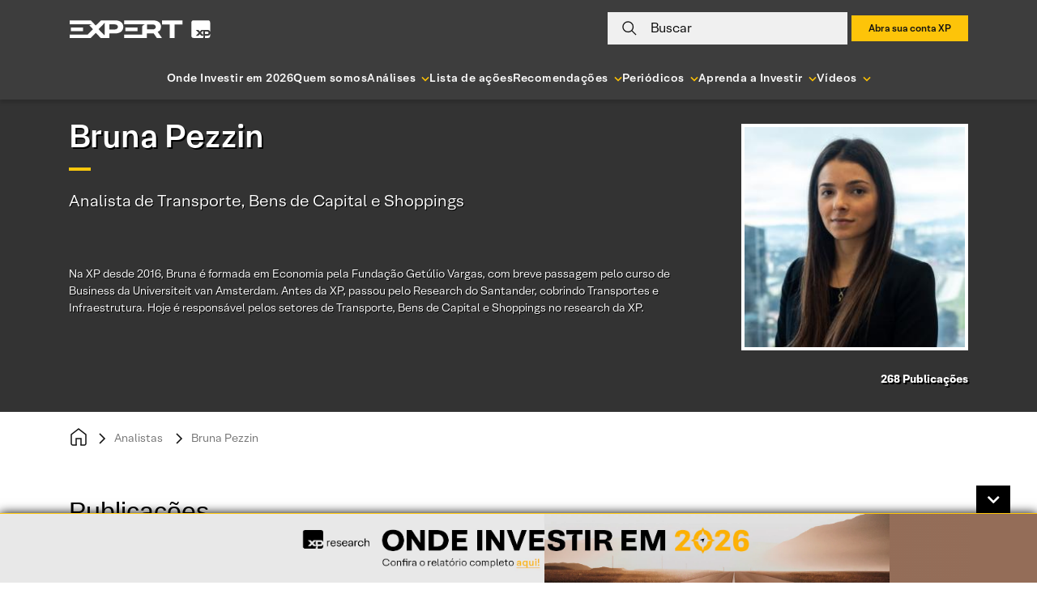

--- FILE ---
content_type: text/html; charset=UTF-8
request_url: https://conteudos.xpi.com.br/analistas/bruna-pezzin/
body_size: 32235
content:

<!doctype html>
<html lang="pt-BR">

<head>
    <meta charset="UTF-8">
    <meta name="viewport" content="width=device-width, initial-scale=1">

        <link rel="preload" href="https://conteudos.xpi.com.br/wp-content/themes/xpinsights-child-2/assets/fonts/XP-RegularLighthouse.woff" as="font" type="font/woff" crossorigin>
    <link rel="preload" href="https://conteudos.xpi.com.br/wp-content/themes/xpinsights-child-2/assets/fonts/XP-RegularLighthouse.woff2" as="font" type="font/woff2" crossorigin>
    <link rel="preload" href="https://stackpath.bootstrapcdn.com/bootstrap/4.3.1/js/bootstrap.min.js" as="script">
    <link rel="preload" href="https://stackpath.bootstrapcdn.com/bootstrap/4.3.1/css/bootstrap.min.css" as="style">
    <noscript>
        <link rel="stylesheet" href="https://stackpath.bootstrapcdn.com/bootstrap/4.3.1/css/bootstrap.min.css">
    </noscript>
    <link rel="preload" href="https://conteudos.xpi.com.br/wp-content/themes/xpinsights-child-2/assets/vendor/fontawesome-free/webfonts/fa-solid-900.woff2" as="font" type="font/woff2" crossorigin>
    <link rel="preload" href="https://conteudos.xpi.com.br/wp-content/themes/xpinsights-child-2/assets/vendor/fontawesome-free/webfonts/fa-regular-400.woff2" as="font" type="font/woff2" crossorigin>

    <link rel="profile" href="https://gmpg.org/xfn/11">

    <style>
		@font-face {
			font-family: 'XP Lighthouse';
			src: url(https://conteudos.xpi.com.br/wp-content/themes/xpinsights-child-2/assets/fonts/XP-LightLighthouse.woff2) format('woff2'), url(https://conteudos.xpi.com.br/wp-content/themes/xpinsights-child-2/assets/fonts/XP-LightLighthouse.woff) format('woff');
			font-weight: 300;
			font-style: normal;
			font-display: swap;
		}
		@font-face {
			font-family: 'XP Lighthouse';
			src: url(https://conteudos.xpi.com.br/wp-content/themes/xpinsights-child-2/assets/fonts/XP-RegularLighthouse.woff2) format('woff2'), url(https://conteudos.xpi.com.br/wp-content/themes/xpinsights-child-2/assets/fonts/XP-RegularLighthouse.woff) format('woff');
			font-weight: 400;
			font-style: normal;
			font-display: swap;
		}
		@font-face {
			font-family: 'XP Lighthouse';
			src: url(https://conteudos.xpi.com.br/wp-content/themes/xpinsights-child-2/assets/fonts/XP-MediumLighthouse.woff2) format('woff2'), url(https://conteudos.xpi.com.br/wp-content/themes/xpinsights-child-2/assets/fonts/XP-MediumLighthouse.woff) format('woff');
			font-weight: 500;
			font-style: normal;
			font-display: swap;
		}
		@font-face {
			font-family: 'XP Lighthouse';
			src: url(https://conteudos.xpi.com.br/wp-content/themes/xpinsights-child-2/assets/fonts/XP-BoldLighthouse.woff2) format('woff2'), url(https://conteudos.xpi.com.br/wp-content/themes/xpinsights-child-2/assets/fonts/XP-BoldLighthouse.woff) format('woff');
			font-weight: 700;
			font-style: normal;
			font-display: swap;
		}
	</style><meta name='robots' content='index, follow, max-image-preview:large, max-snippet:-1, max-video-preview:-1' />

	<!-- This site is optimized with the Yoast SEO Premium plugin v22.8 (Yoast SEO v25.3) - https://yoast.com/wordpress/plugins/seo/ -->
	<title>Bruna Pezzin, Author at XP Investimentos</title>
	<meta name="description" content="Plataforma de análises e recomendações da XP Investimentos. Toda a inofrmação que você precisa para tomar suas decisões de investimentos, produzidas pelos nossos especialistas." />
	<link rel="canonical" href="https://conteudos.xpi.com.br/analistas/bruna-pezzin/" />
	<meta property="og:locale" content="pt_BR" />
	<meta property="og:type" content="profile" />
	<meta property="og:title" content="Bruna Pezzin" />
	<meta property="og:description" content="Plataforma de análises e recomendações da XP Investimentos. Toda a inofrmação que você precisa para tomar suas decisões de investimentos, produzidas pelos nossos especialistas." />
	<meta property="og:url" content="https://conteudos.xpi.com.br/analistas/bruna-pezzin/" />
	<meta property="og:site_name" content="XP Investimentos" />
	<meta property="og:image" content="https://secure.gravatar.com/avatar/596936c9492114157d48c802b90e9579f4fb2aaf5fe320e4b10af3e67bcbeb58?s=500&d=mm&r=g" />
	<meta name="twitter:card" content="summary_large_image" />
	<meta name="twitter:site" content="@xpinvestimentos" />
	<!-- / Yoast SEO Premium plugin. -->


<link rel='dns-prefetch' href='//cdnjs.cloudflare.com' />
<link rel='dns-prefetch' href='//cdn.jsdelivr.net' />
<link rel='dns-prefetch' href='//stackpath.bootstrapcdn.com' />
<link rel='dns-prefetch' href='//cdn.xpi.com.br' />
<link rel='dns-prefetch' href='//www.gstatic.com' />
<link rel='dns-prefetch' href='//stats.wp.com' />
<link rel="alternate" type="application/rss+xml" title="Feed para XP Investimentos &raquo;" href="https://conteudos.xpi.com.br/feed/" />
<link rel="alternate" type="application/rss+xml" title="Feed de comentários para XP Investimentos &raquo;" href="https://conteudos.xpi.com.br/comments/feed/" />
<link rel="alternate" type="application/rss+xml" title="XP Investimentos &raquo; Feed dos posts para Bruna Pezzin" href="https://conteudos.xpi.com.br/analistas/bruna-pezzin/feed/" />
<link rel="alternate" type="application/rss+xml" title="XP Investimentos &raquo; Stories Feed" href="https://conteudos.xpi.com.br/web-stories/feed/"><style id='wp-img-auto-sizes-contain-inline-css'>
img:is([sizes=auto i],[sizes^="auto," i]){contain-intrinsic-size:3000px 1500px}
/*# sourceURL=wp-img-auto-sizes-contain-inline-css */
</style>
<style id='wp-emoji-styles-inline-css'>

	img.wp-smiley, img.emoji {
		display: inline !important;
		border: none !important;
		box-shadow: none !important;
		height: 1em !important;
		width: 1em !important;
		margin: 0 0.07em !important;
		vertical-align: -0.1em !important;
		background: none !important;
		padding: 0 !important;
	}
/*# sourceURL=wp-emoji-styles-inline-css */
</style>
<style id='wp-block-library-inline-css'>
:root{--wp-block-synced-color:#7a00df;--wp-block-synced-color--rgb:122,0,223;--wp-bound-block-color:var(--wp-block-synced-color);--wp-editor-canvas-background:#ddd;--wp-admin-theme-color:#007cba;--wp-admin-theme-color--rgb:0,124,186;--wp-admin-theme-color-darker-10:#006ba1;--wp-admin-theme-color-darker-10--rgb:0,107,160.5;--wp-admin-theme-color-darker-20:#005a87;--wp-admin-theme-color-darker-20--rgb:0,90,135;--wp-admin-border-width-focus:2px}@media (min-resolution:192dpi){:root{--wp-admin-border-width-focus:1.5px}}.wp-element-button{cursor:pointer}:root .has-very-light-gray-background-color{background-color:#eee}:root .has-very-dark-gray-background-color{background-color:#313131}:root .has-very-light-gray-color{color:#eee}:root .has-very-dark-gray-color{color:#313131}:root .has-vivid-green-cyan-to-vivid-cyan-blue-gradient-background{background:linear-gradient(135deg,#00d084,#0693e3)}:root .has-purple-crush-gradient-background{background:linear-gradient(135deg,#34e2e4,#4721fb 50%,#ab1dfe)}:root .has-hazy-dawn-gradient-background{background:linear-gradient(135deg,#faaca8,#dad0ec)}:root .has-subdued-olive-gradient-background{background:linear-gradient(135deg,#fafae1,#67a671)}:root .has-atomic-cream-gradient-background{background:linear-gradient(135deg,#fdd79a,#004a59)}:root .has-nightshade-gradient-background{background:linear-gradient(135deg,#330968,#31cdcf)}:root .has-midnight-gradient-background{background:linear-gradient(135deg,#020381,#2874fc)}:root{--wp--preset--font-size--normal:16px;--wp--preset--font-size--huge:42px}.has-regular-font-size{font-size:1em}.has-larger-font-size{font-size:2.625em}.has-normal-font-size{font-size:var(--wp--preset--font-size--normal)}.has-huge-font-size{font-size:var(--wp--preset--font-size--huge)}.has-text-align-center{text-align:center}.has-text-align-left{text-align:left}.has-text-align-right{text-align:right}.has-fit-text{white-space:nowrap!important}#end-resizable-editor-section{display:none}.aligncenter{clear:both}.items-justified-left{justify-content:flex-start}.items-justified-center{justify-content:center}.items-justified-right{justify-content:flex-end}.items-justified-space-between{justify-content:space-between}.screen-reader-text{border:0;clip-path:inset(50%);height:1px;margin:-1px;overflow:hidden;padding:0;position:absolute;width:1px;word-wrap:normal!important}.screen-reader-text:focus{background-color:#ddd;clip-path:none;color:#444;display:block;font-size:1em;height:auto;left:5px;line-height:normal;padding:15px 23px 14px;text-decoration:none;top:5px;width:auto;z-index:100000}html :where(.has-border-color){border-style:solid}html :where([style*=border-top-color]){border-top-style:solid}html :where([style*=border-right-color]){border-right-style:solid}html :where([style*=border-bottom-color]){border-bottom-style:solid}html :where([style*=border-left-color]){border-left-style:solid}html :where([style*=border-width]){border-style:solid}html :where([style*=border-top-width]){border-top-style:solid}html :where([style*=border-right-width]){border-right-style:solid}html :where([style*=border-bottom-width]){border-bottom-style:solid}html :where([style*=border-left-width]){border-left-style:solid}html :where(img[class*=wp-image-]){height:auto;max-width:100%}:where(figure){margin:0 0 1em}html :where(.is-position-sticky){--wp-admin--admin-bar--position-offset:var(--wp-admin--admin-bar--height,0px)}@media screen and (max-width:600px){html :where(.is-position-sticky){--wp-admin--admin-bar--position-offset:0px}}

/*# sourceURL=wp-block-library-inline-css */
</style><style id='wp-block-paragraph-inline-css'>
.is-small-text{font-size:.875em}.is-regular-text{font-size:1em}.is-large-text{font-size:2.25em}.is-larger-text{font-size:3em}.has-drop-cap:not(:focus):first-letter{float:left;font-size:8.4em;font-style:normal;font-weight:100;line-height:.68;margin:.05em .1em 0 0;text-transform:uppercase}body.rtl .has-drop-cap:not(:focus):first-letter{float:none;margin-left:.1em}p.has-drop-cap.has-background{overflow:hidden}:root :where(p.has-background){padding:1.25em 2.375em}:where(p.has-text-color:not(.has-link-color)) a{color:inherit}p.has-text-align-left[style*="writing-mode:vertical-lr"],p.has-text-align-right[style*="writing-mode:vertical-rl"]{rotate:180deg}
/*# sourceURL=https://conteudos.xpi.com.br/wp-includes/blocks/paragraph/style.min.css */
</style>
<style id='global-styles-inline-css'>
:root{--wp--preset--aspect-ratio--square: 1;--wp--preset--aspect-ratio--4-3: 4/3;--wp--preset--aspect-ratio--3-4: 3/4;--wp--preset--aspect-ratio--3-2: 3/2;--wp--preset--aspect-ratio--2-3: 2/3;--wp--preset--aspect-ratio--16-9: 16/9;--wp--preset--aspect-ratio--9-16: 9/16;--wp--preset--color--black: #000000;--wp--preset--color--cyan-bluish-gray: #abb8c3;--wp--preset--color--white: #ffffff;--wp--preset--color--pale-pink: #f78da7;--wp--preset--color--vivid-red: #cf2e2e;--wp--preset--color--luminous-vivid-orange: #ff6900;--wp--preset--color--luminous-vivid-amber: #fcb900;--wp--preset--color--light-green-cyan: #7bdcb5;--wp--preset--color--vivid-green-cyan: #00d084;--wp--preset--color--pale-cyan-blue: #8ed1fc;--wp--preset--color--vivid-cyan-blue: #0693e3;--wp--preset--color--vivid-purple: #9b51e0;--wp--preset--gradient--vivid-cyan-blue-to-vivid-purple: linear-gradient(135deg,rgb(6,147,227) 0%,rgb(155,81,224) 100%);--wp--preset--gradient--light-green-cyan-to-vivid-green-cyan: linear-gradient(135deg,rgb(122,220,180) 0%,rgb(0,208,130) 100%);--wp--preset--gradient--luminous-vivid-amber-to-luminous-vivid-orange: linear-gradient(135deg,rgb(252,185,0) 0%,rgb(255,105,0) 100%);--wp--preset--gradient--luminous-vivid-orange-to-vivid-red: linear-gradient(135deg,rgb(255,105,0) 0%,rgb(207,46,46) 100%);--wp--preset--gradient--very-light-gray-to-cyan-bluish-gray: linear-gradient(135deg,rgb(238,238,238) 0%,rgb(169,184,195) 100%);--wp--preset--gradient--cool-to-warm-spectrum: linear-gradient(135deg,rgb(74,234,220) 0%,rgb(151,120,209) 20%,rgb(207,42,186) 40%,rgb(238,44,130) 60%,rgb(251,105,98) 80%,rgb(254,248,76) 100%);--wp--preset--gradient--blush-light-purple: linear-gradient(135deg,rgb(255,206,236) 0%,rgb(152,150,240) 100%);--wp--preset--gradient--blush-bordeaux: linear-gradient(135deg,rgb(254,205,165) 0%,rgb(254,45,45) 50%,rgb(107,0,62) 100%);--wp--preset--gradient--luminous-dusk: linear-gradient(135deg,rgb(255,203,112) 0%,rgb(199,81,192) 50%,rgb(65,88,208) 100%);--wp--preset--gradient--pale-ocean: linear-gradient(135deg,rgb(255,245,203) 0%,rgb(182,227,212) 50%,rgb(51,167,181) 100%);--wp--preset--gradient--electric-grass: linear-gradient(135deg,rgb(202,248,128) 0%,rgb(113,206,126) 100%);--wp--preset--gradient--midnight: linear-gradient(135deg,rgb(2,3,129) 0%,rgb(40,116,252) 100%);--wp--preset--font-size--small: 13px;--wp--preset--font-size--medium: 20px;--wp--preset--font-size--large: 36px;--wp--preset--font-size--x-large: 42px;--wp--preset--spacing--20: 0.44rem;--wp--preset--spacing--30: 0.67rem;--wp--preset--spacing--40: 1rem;--wp--preset--spacing--50: 1.5rem;--wp--preset--spacing--60: 2.25rem;--wp--preset--spacing--70: 3.38rem;--wp--preset--spacing--80: 5.06rem;--wp--preset--shadow--natural: 6px 6px 9px rgba(0, 0, 0, 0.2);--wp--preset--shadow--deep: 12px 12px 50px rgba(0, 0, 0, 0.4);--wp--preset--shadow--sharp: 6px 6px 0px rgba(0, 0, 0, 0.2);--wp--preset--shadow--outlined: 6px 6px 0px -3px rgb(255, 255, 255), 6px 6px rgb(0, 0, 0);--wp--preset--shadow--crisp: 6px 6px 0px rgb(0, 0, 0);}:where(.is-layout-flex){gap: 0.5em;}:where(.is-layout-grid){gap: 0.5em;}body .is-layout-flex{display: flex;}.is-layout-flex{flex-wrap: wrap;align-items: center;}.is-layout-flex > :is(*, div){margin: 0;}body .is-layout-grid{display: grid;}.is-layout-grid > :is(*, div){margin: 0;}:where(.wp-block-columns.is-layout-flex){gap: 2em;}:where(.wp-block-columns.is-layout-grid){gap: 2em;}:where(.wp-block-post-template.is-layout-flex){gap: 1.25em;}:where(.wp-block-post-template.is-layout-grid){gap: 1.25em;}.has-black-color{color: var(--wp--preset--color--black) !important;}.has-cyan-bluish-gray-color{color: var(--wp--preset--color--cyan-bluish-gray) !important;}.has-white-color{color: var(--wp--preset--color--white) !important;}.has-pale-pink-color{color: var(--wp--preset--color--pale-pink) !important;}.has-vivid-red-color{color: var(--wp--preset--color--vivid-red) !important;}.has-luminous-vivid-orange-color{color: var(--wp--preset--color--luminous-vivid-orange) !important;}.has-luminous-vivid-amber-color{color: var(--wp--preset--color--luminous-vivid-amber) !important;}.has-light-green-cyan-color{color: var(--wp--preset--color--light-green-cyan) !important;}.has-vivid-green-cyan-color{color: var(--wp--preset--color--vivid-green-cyan) !important;}.has-pale-cyan-blue-color{color: var(--wp--preset--color--pale-cyan-blue) !important;}.has-vivid-cyan-blue-color{color: var(--wp--preset--color--vivid-cyan-blue) !important;}.has-vivid-purple-color{color: var(--wp--preset--color--vivid-purple) !important;}.has-black-background-color{background-color: var(--wp--preset--color--black) !important;}.has-cyan-bluish-gray-background-color{background-color: var(--wp--preset--color--cyan-bluish-gray) !important;}.has-white-background-color{background-color: var(--wp--preset--color--white) !important;}.has-pale-pink-background-color{background-color: var(--wp--preset--color--pale-pink) !important;}.has-vivid-red-background-color{background-color: var(--wp--preset--color--vivid-red) !important;}.has-luminous-vivid-orange-background-color{background-color: var(--wp--preset--color--luminous-vivid-orange) !important;}.has-luminous-vivid-amber-background-color{background-color: var(--wp--preset--color--luminous-vivid-amber) !important;}.has-light-green-cyan-background-color{background-color: var(--wp--preset--color--light-green-cyan) !important;}.has-vivid-green-cyan-background-color{background-color: var(--wp--preset--color--vivid-green-cyan) !important;}.has-pale-cyan-blue-background-color{background-color: var(--wp--preset--color--pale-cyan-blue) !important;}.has-vivid-cyan-blue-background-color{background-color: var(--wp--preset--color--vivid-cyan-blue) !important;}.has-vivid-purple-background-color{background-color: var(--wp--preset--color--vivid-purple) !important;}.has-black-border-color{border-color: var(--wp--preset--color--black) !important;}.has-cyan-bluish-gray-border-color{border-color: var(--wp--preset--color--cyan-bluish-gray) !important;}.has-white-border-color{border-color: var(--wp--preset--color--white) !important;}.has-pale-pink-border-color{border-color: var(--wp--preset--color--pale-pink) !important;}.has-vivid-red-border-color{border-color: var(--wp--preset--color--vivid-red) !important;}.has-luminous-vivid-orange-border-color{border-color: var(--wp--preset--color--luminous-vivid-orange) !important;}.has-luminous-vivid-amber-border-color{border-color: var(--wp--preset--color--luminous-vivid-amber) !important;}.has-light-green-cyan-border-color{border-color: var(--wp--preset--color--light-green-cyan) !important;}.has-vivid-green-cyan-border-color{border-color: var(--wp--preset--color--vivid-green-cyan) !important;}.has-pale-cyan-blue-border-color{border-color: var(--wp--preset--color--pale-cyan-blue) !important;}.has-vivid-cyan-blue-border-color{border-color: var(--wp--preset--color--vivid-cyan-blue) !important;}.has-vivid-purple-border-color{border-color: var(--wp--preset--color--vivid-purple) !important;}.has-vivid-cyan-blue-to-vivid-purple-gradient-background{background: var(--wp--preset--gradient--vivid-cyan-blue-to-vivid-purple) !important;}.has-light-green-cyan-to-vivid-green-cyan-gradient-background{background: var(--wp--preset--gradient--light-green-cyan-to-vivid-green-cyan) !important;}.has-luminous-vivid-amber-to-luminous-vivid-orange-gradient-background{background: var(--wp--preset--gradient--luminous-vivid-amber-to-luminous-vivid-orange) !important;}.has-luminous-vivid-orange-to-vivid-red-gradient-background{background: var(--wp--preset--gradient--luminous-vivid-orange-to-vivid-red) !important;}.has-very-light-gray-to-cyan-bluish-gray-gradient-background{background: var(--wp--preset--gradient--very-light-gray-to-cyan-bluish-gray) !important;}.has-cool-to-warm-spectrum-gradient-background{background: var(--wp--preset--gradient--cool-to-warm-spectrum) !important;}.has-blush-light-purple-gradient-background{background: var(--wp--preset--gradient--blush-light-purple) !important;}.has-blush-bordeaux-gradient-background{background: var(--wp--preset--gradient--blush-bordeaux) !important;}.has-luminous-dusk-gradient-background{background: var(--wp--preset--gradient--luminous-dusk) !important;}.has-pale-ocean-gradient-background{background: var(--wp--preset--gradient--pale-ocean) !important;}.has-electric-grass-gradient-background{background: var(--wp--preset--gradient--electric-grass) !important;}.has-midnight-gradient-background{background: var(--wp--preset--gradient--midnight) !important;}.has-small-font-size{font-size: var(--wp--preset--font-size--small) !important;}.has-medium-font-size{font-size: var(--wp--preset--font-size--medium) !important;}.has-large-font-size{font-size: var(--wp--preset--font-size--large) !important;}.has-x-large-font-size{font-size: var(--wp--preset--font-size--x-large) !important;}
/*# sourceURL=global-styles-inline-css */
</style>

<style id='classic-theme-styles-inline-css'>
/*! This file is auto-generated */
.wp-block-button__link{color:#fff;background-color:#32373c;border-radius:9999px;box-shadow:none;text-decoration:none;padding:calc(.667em + 2px) calc(1.333em + 2px);font-size:1.125em}.wp-block-file__button{background:#32373c;color:#fff;text-decoration:none}
/*# sourceURL=/wp-includes/css/classic-themes.min.css */
</style>
<link rel='stylesheet' id='all-css-8' href='https://conteudos.xpi.com.br/_static/??[base64]//xUaj1WPRtnnKqP0mv6WWzbzZNs9vvmg8Djz93' type='text/css' media='all' />
<link rel='stylesheet' integrity='sha384-ggOyR0iXCbMQv3Xipma34MD+dH/1fQ784/j6cY/iJTQUOhcWr7x9JvoRxT2MZw1T' crossorigin='anonymous' id='bootstrap-css' href='https://stackpath.bootstrapcdn.com/bootstrap/4.3.1/css/bootstrap.min.css?ver=6.9' media='all' />
<link rel='stylesheet' id='swiper-css' href='https://cdn.jsdelivr.net/npm/swiper@12/swiper-bundle.min.css?ver=12.0.0' media='all' />
<link rel='stylesheet' id='all-css-12' href='https://conteudos.xpi.com.br/_static/??-eJytkE1OAzEMhS9ExiqqpivEJbiAJ3EbQxKH2OnP7cmUDRIrOsi7p/c+2w8u1XkpRsXAImVSuFYuyqdo6nzkFNwzoCqZwplKkAZHyViMvesMXhVCkxrkUqbMZRrCE/wD1BqOgLE8iF0ZSx8SKGHzcQsh47YLhsPY+voMpi2gKJkcGp9FHy46oI1ZEn2D3z87tdu0qm93dWvdtXGxPwDUbol++Wvqp2EdAYf+6JYk/kOh9iWx/7nTS66J7A54zS+7w7yb5/1hP38BXjQR3g==' type='text/css' media='all' />
<style id='xpinsights-style-inline-css'>
.comments-link { clip: rect(1px, 1px, 1px, 1px); height: 1px; position: absolute; overflow: hidden; width: 1px; }
/*# sourceURL=xpinsights-style-inline-css */
</style>
<script type="text/javascript" id="xp-datalayer-main-js-extra">
/* <![CDATA[ */
var global_xp_datalayer_object_params = {"site":"xp investimentos","pageCategory":"home","isLogged":"false","visitorType":"visitor","userId":null};
//# sourceURL=xp-datalayer-main-js-extra
/* ]]> */
</script>
<script type="text/javascript" src="https://conteudos.xpi.com.br/_static/??-eJx9jEEKwjAQRS9kOpVQpQvxLGM6lAnJNGYmaG9fW1y4Eh78zfsPXsWxhNQmUogfno3q+p0us3RRT/BPcpnnika/cljESAxKajOLwru4CQ0TrlShtEfiAKhKpqA17MmMx/ueb+frZRj70XsfN0nLOY4=" ></script><link rel="https://api.w.org/" href="https://conteudos.xpi.com.br/wp-json/" /><link rel="alternate" title="JSON" type="application/json" href="https://conteudos.xpi.com.br/wp-json/wp/v2/users/26" /><link rel="EditURI" type="application/rsd+xml" title="RSD" href="https://conteudos.xpi.com.br/xmlrpc.php?rsd" />
<meta name="generator" content="WordPress 6.9" />
<script>window.dataLayer = window.dataLayer || [];window.baseDataAnalytics = {"tagging_version":"v2","pageview":{"pagepath":null,"pageurl":"https://conteudos.xpi.com.br","pagetitle":"web - nl - pf - xp investimentos - home"},"tipo_fluxo_cliente":"pf"}</script>	<style>img#wpstats{display:none}</style>
		<link rel="icon" href="https://conteudos.xpi.com.br/wp-content/uploads/2023/05/cropped-xp-logo.jpg?w=32" sizes="32x32" />
<link rel="icon" href="https://conteudos.xpi.com.br/wp-content/uploads/2023/05/cropped-xp-logo.jpg?w=192" sizes="192x192" />
<link rel="apple-touch-icon" href="https://conteudos.xpi.com.br/wp-content/uploads/2023/05/cropped-xp-logo.jpg?w=180" />
<meta name="msapplication-TileImage" content="https://conteudos.xpi.com.br/wp-content/uploads/2023/05/cropped-xp-logo.jpg?w=270" />
		<style id="custom-css">
			:root {
				--primary-color: #FBC105;
				--secondary-color: #F0F0F0;
				--custom-text-color: #121212;
				--custom-title-color: #121212;
			}
		</style>
				<style type="text/css" id="wp-custom-css">
			#disclaimer li {
	list-style: decimal;
}

.has-text-align-justify {
	text-align: justify;
}

#banner-footer-fixo {
	background: linear-gradient(to right, #e8e8e8 0%, #e8e8e8 50%, #936e59 50%, #946d58 100%);
}

#banner-footer-fixo .painel {	
	background-position: center;
  background-repeat: no-repeat;
	background-size: contain;
	height: 85px;
	max-width: 100%;
}

@media (max-width: 768px) {
	#banner-footer-fixo button {
		right: 15px;
	}
	#abrir-banner-footer-fixo {
		right: 0;
	}
	#banner-footer-fixo {
		background: #818181;
	}
	#banner-footer-fixo .painel {
		background-size: auto;
		height: 80px;
	}
}

/* Yoast 12.8 fix */
#wpseo-score {
    float: none;
    margin: 0;
}

#iframe-morning-call {
    width: 100%!important;
    height: 270px;
}

.box-cta-footer .titulo-cta-footer>* {
	margin-bottom: 15px!important;
	margin-top: 15px!important;
}

/* Ajuste temporário para pagina de busca */
body[class*="post-type-archive-atv-"] .filtro-padrao .item-filtro,
.page-template-page-search .filtro-padrao .item-filtro {
	flex: 1;
}

.filtro-padrao .item-filtro .dropdown .dropdown-menu {
	max-height: 200px;
  overflow-x: auto;
}

/* Regra paliativa combinada com a Paula, até conversar e modificar regras dos disclaimers */
.postid-1022432 .specific-hide {
	display: none;
}

/* Aplicado plaiativamente para corrigir a cor do link visitado do analista da home */
.card.box-analista .card-body a {
	color: #000;
}

/* Paliativo ESG */
.post-type-archive-rel-esg .mar-bt-50 section, .post-type-archive-rel-esg .topo-filtro .item-filtro:nth-child(2) { display: none!important; }

/* Paliativo Busca Institucional */
.page-template-page-search.is_institucional .topo-filtro { display: none!important; }

/* Regras adicionais solicitadas pela Paula Zogbi */
#modal-expert-pass .modal-expert-pass_cta-group {
	margin-bottom: 18px;
}
@media (max-width: 768px) {
	#modal-expert-pass .modal-expert-pass_cta-group {
		margin-bottom: 58px;
	}
}

#modal-expert-pass p.text.obs {
	position: absolute;
  bottom: 0;
  font-size: 14px;
}

#modal-expert-pass p.text.obs a {
	color: #fbc105;
}

#form-assina-newsletter p.disclaimer a:visited {
	color: #000000;
}

/* Escondendo paliativamente esses elementos a pedido da Juliana Saito */
.page-template-page-home-advisor #carousel-xpinsights .carousel-item .carousel-caption { display: none; }

/* Escondendo botao até a execucao da tarefa */
button.clube-expert, button.clube-expert-mobo {
	display: none;
}

/* Mudança na régua de risco de onde-investir solicitado pela Juliana Kirihata */
#conteudo-guia-invest .level-sections .conservador {
	width: 36%;
}
#conteudo-guia-invest .level-sections .moderado {
	width: 36%;
}
#conteudo-guia-invest .level-sections .agressivo {
	width: 28%;
}

.single-guia-invest a:visited {
	color: #000000!important;
}

.xp-block-captacaoleads.expert input[type=submit], .xp-block-captacaoleads.expert .button {
	font-size: 14px;
	display: inline-flex;
	min-width: 108px;
	height: 48px;
	margin: 0;
	padding: 0 24px;
	cursor: pointer;
	letter-spacing: 1px;
	color: #121212;
	outline: 0;
	background-color: #fbc105;
	justify-content: center;
	align-items: center;
}

.page-template-page-coronavirus #menu-coronavirus ul > li:nth-child(3) {
	display: none;
}

/* Ajuste do iframe do Spreaker solicitado pela Juliana Kirihata */
.wp-block-embed.wp-block-embed-spreaker iframe {
		height: 80px;
    width: 100%;
}

.titulo-principal a:visited {	color: #007bff; }

.single-trilha-ap-invest #template-ap-bg-trilha {
	display: none;
}

body.postid-1236584 #section-rentabilidade_grafico,
body.postid-1236587 #section-rentabilidade_grafico,
body.postid-1236592 #section-rentabilidade_grafico,
body.postid-1236585 #section-rentabilidade_grafico,
body.postid-1236589 #section-rentabilidade_grafico,
body.postid-1236596 #section-rentabilidade_grafico,
body.postid-1236583 #section-rentabilidade_grafico,
body.postid-1236578 #section-rentabilidade_grafico,
body.postid-1236594 #section-rentabilidade_grafico,
body.postid-1236582 #section-rentabilidade_grafico,
body.postid-1236579 #section-rentabilidade_grafico,
body.postid-1236593 #section-rentabilidade_grafico,
body.postid-1236575 #section-rentabilidade_grafico,
body.postid-1236581 #section-rentabilidade_grafico,
body.postid-1236590 #section-rentabilidade_grafico,
body.postid-926188 #section-rentabilidade_grafico,
body.postid-1236586 #section-rentabilidade_grafico,
body.postid-1236577 #section-rentabilidade_grafico,
body.postid-1236591 #section-rentabilidade_grafico,
body.postid-1236580 #section-rentabilidade_grafico,
body.postid-1236576 #section-rentabilidade_grafico,
body.postid-1236574 #section-rentabilidade_grafico,
body.postid-1236588 #section-rentabilidade_grafico,
body.postid-1236595 #section-rentabilidade_grafico { display: none; }

.institutional-banner-voting-iiresearch { display: none; }

.wp-embed-aspect-16-9.is-type-video .wp-block-embed__wrapper:before {
	padding-top: inherit;
}		</style>
		    <meta name="msvalidate.01" content="72253E20414AF80476591486E6DE9629" />
    <meta property="fb:admins" content="1518206542" />
    <meta name="google-site-verification" content="3bBLZKpA0vds9v5ge3jsPDkwAQt8b5LEqeZB2Gyrnh0" />
    <script type="text/javascript">
        (function(arr) {
            arr.forEach(function(item) {
                if (item.hasOwnProperty('prepend')) {
                    return;
                }
                Object.defineProperty(item, 'prepend', {
                    configurable: true,
                    enumerable: true,
                    writable: true,
                    value: function prepend() {
                        var argArr = Array.prototype.slice.call(arguments),
                            docFrag = document.createDocumentFragment();

                        argArr.forEach(function(argItem) {
                            var isNode = argItem instanceof Node;
                            docFrag.appendChild(isNode ? argItem : document.createTextNode(
                                String(argItem)));
                        });

                        this.insertBefore(docFrag, this.firstChild);
                    }
                });
            });
        })([Element.prototype, Document.prototype, DocumentFragment.prototype]);
    </script>
        <style>
        #flags_language_selector img {
            margin: 1px;
            border: 1px solid #333;
        }
    </style>

                              <script>!function(e){var n="https://s.go-mpulse.net/boomerang/";if("False"=="True")e.BOOMR_config=e.BOOMR_config||{},e.BOOMR_config.PageParams=e.BOOMR_config.PageParams||{},e.BOOMR_config.PageParams.pci=!0,n="https://s2.go-mpulse.net/boomerang/";if(window.BOOMR_API_key="KMWWP-SBDZ9-7NL5P-JLCT9-BP6HN",function(){function e(){if(!o){var e=document.createElement("script");e.id="boomr-scr-as",e.src=window.BOOMR.url,e.async=!0,i.parentNode.appendChild(e),o=!0}}function t(e){o=!0;var n,t,a,r,d=document,O=window;if(window.BOOMR.snippetMethod=e?"if":"i",t=function(e,n){var t=d.createElement("script");t.id=n||"boomr-if-as",t.src=window.BOOMR.url,BOOMR_lstart=(new Date).getTime(),e=e||d.body,e.appendChild(t)},!window.addEventListener&&window.attachEvent&&navigator.userAgent.match(/MSIE [67]\./))return window.BOOMR.snippetMethod="s",void t(i.parentNode,"boomr-async");a=document.createElement("IFRAME"),a.src="about:blank",a.title="",a.role="presentation",a.loading="eager",r=(a.frameElement||a).style,r.width=0,r.height=0,r.border=0,r.display="none",i.parentNode.appendChild(a);try{O=a.contentWindow,d=O.document.open()}catch(_){n=document.domain,a.src="javascript:var d=document.open();d.domain='"+n+"';void(0);",O=a.contentWindow,d=O.document.open()}if(n)d._boomrl=function(){this.domain=n,t()},d.write("<bo"+"dy onload='document._boomrl();'>");else if(O._boomrl=function(){t()},O.addEventListener)O.addEventListener("load",O._boomrl,!1);else if(O.attachEvent)O.attachEvent("onload",O._boomrl);d.close()}function a(e){window.BOOMR_onload=e&&e.timeStamp||(new Date).getTime()}if(!window.BOOMR||!window.BOOMR.version&&!window.BOOMR.snippetExecuted){window.BOOMR=window.BOOMR||{},window.BOOMR.snippetStart=(new Date).getTime(),window.BOOMR.snippetExecuted=!0,window.BOOMR.snippetVersion=12,window.BOOMR.url=n+"KMWWP-SBDZ9-7NL5P-JLCT9-BP6HN";var i=document.currentScript||document.getElementsByTagName("script")[0],o=!1,r=document.createElement("link");if(r.relList&&"function"==typeof r.relList.supports&&r.relList.supports("preload")&&"as"in r)window.BOOMR.snippetMethod="p",r.href=window.BOOMR.url,r.rel="preload",r.as="script",r.addEventListener("load",e),r.addEventListener("error",function(){t(!0)}),setTimeout(function(){if(!o)t(!0)},3e3),BOOMR_lstart=(new Date).getTime(),i.parentNode.appendChild(r);else t(!1);if(window.addEventListener)window.addEventListener("load",a,!1);else if(window.attachEvent)window.attachEvent("onload",a)}}(),"".length>0)if(e&&"performance"in e&&e.performance&&"function"==typeof e.performance.setResourceTimingBufferSize)e.performance.setResourceTimingBufferSize();!function(){if(BOOMR=e.BOOMR||{},BOOMR.plugins=BOOMR.plugins||{},!BOOMR.plugins.AK){var n=""=="true"?1:0,t="",a="cj3kupaxzvmzc2lmcnqa-f-b52f50abc-clientnsv4-s.akamaihd.net",i="false"=="true"?2:1,o={"ak.v":"39","ak.cp":"931682","ak.ai":parseInt("1221320",10),"ak.ol":"0","ak.cr":9,"ak.ipv":4,"ak.proto":"h2","ak.rid":"6f8f9ab","ak.r":38938,"ak.a2":n,"ak.m":"dscb","ak.n":"essl","ak.bpcip":"18.118.170.0","ak.cport":47598,"ak.gh":"23.55.170.145","ak.quicv":"","ak.tlsv":"tls1.3","ak.0rtt":"","ak.0rtt.ed":"","ak.csrc":"-","ak.acc":"","ak.t":"1768690528","ak.ak":"hOBiQwZUYzCg5VSAfCLimQ==[base64]/d7cu245kk+0XFPlXO1EnzVU5FAQPpAxiooM0aW2nEYr+UwL9VkZl4Vf5du4tyn5ZZNcq/LSgYWn+s0wN2obv3NQ0VZBB86e67/TnRnvpeUnSWmAk2O5SKDzx56eWf7hQETU/TwU7KPshouOC7OrvSDHRA1eOe9zQDfJyXPdf4rVZChqm9PeBHC0nputX9qSlN8s=","ak.pv":"3","ak.dpoabenc":"","ak.tf":i};if(""!==t)o["ak.ruds"]=t;var r={i:!1,av:function(n){var t="http.initiator";if(n&&(!n[t]||"spa_hard"===n[t]))o["ak.feo"]=void 0!==e.aFeoApplied?1:0,BOOMR.addVar(o)},rv:function(){var e=["ak.bpcip","ak.cport","ak.cr","ak.csrc","ak.gh","ak.ipv","ak.m","ak.n","ak.ol","ak.proto","ak.quicv","ak.tlsv","ak.0rtt","ak.0rtt.ed","ak.r","ak.acc","ak.t","ak.tf"];BOOMR.removeVar(e)}};BOOMR.plugins.AK={akVars:o,akDNSPreFetchDomain:a,init:function(){if(!r.i){var e=BOOMR.subscribe;e("before_beacon",r.av,null,null),e("onbeacon",r.rv,null,null),r.i=!0}return this},is_complete:function(){return!0}}}}()}(window);</script></head>


<body class="archive author author-bruna-pezzin author-26 wp-custom-logo wp-theme-xpinsights wp-child-theme-xpinsights-child-2 new-header hfeed no-sidebar comment-hidden brand-xp">

    
    
        
<nav class="menu-expert-v2" role="navigation">

  <div class="container">
    <div class="painel-topo">
      <div class="coluna-um">
        <div class="logo">
                      <div class="logo-2021 empty-label"><a href="https://conteudos.xpi.com.br/" data-wa="xp conteudo;menu:header;logo xp expert" title="XP Expert"><img src="https://conteudos.xpi.com.br/wp-content/themes/xpinsights-child-2/assets/images/svg/logo_expert_2021_white.svg" alt="XP Expert"></a></div>                  </div>
      </div>
      <div class="coluna-dois">
        <div class="busca xpi-toggle-search-wrapper">

                      <svg width="18" height="18" viewBox="0 0 20 20" fill="none"
              xmlns="http://www.w3.org/2000/svg">
              <path d="M19.0002 18.9992L12.9502 12.9492M15 8C15 11.866 11.866 15 8 15C4.13401 15 1 11.866 1 8C1 4.13401
                    4.13401 1 8 1C11.866 1 15 4.13401 15 8Z" stroke="#121212" stroke-width="1.5" />
            </svg>
          
          <p>Buscar</p>
        </div>
        <div class="search-container-w d-none">
          <div class="centralizar">
            <form
              class="xpi-autocomplete-search-js"
              action="https://conteudos.xpi.com.br/pesquisar/"
              method="GET"
              data-search-page="https://conteudos.xpi.com.br/pesquisar/">

              <input
                name="post_types"
                class="d-none"
                value="any"
                type="text">
              <div class="search-left-icon">
                <svg width="20" height="21" viewBox="0 0 20 21" fill="none"
                  xmlns="http://www.w3.org/2000/svg">
                  <path
                    d="M19.0002 19.642L12.9502 13.592 M15 8.64282C15 12.5088 11.866 15.6428 8 15.6428C4.13401 15.6428
                    1 12.5088 1 8.64282 C1 4.77683 4.13401 1.64282 8 1.64282C11.866 1.64282 15 4.77683 15 8.64282Z"
                    stroke="black" stroke-width="1.5" />
                </svg>
              </div>
              <input
                type="text"
                name="search"
                placeholder="Pesquise por ativos, carteiras ou relatórios"
                min="3"
                autocomplete="off">

              
              
              

    <input type="hidden" class="hidden-filters-search" name="filtros" value="all"/>
                                
    <div class="xpi-filters-container">
        <div class="search-filter-item">
            <label>Buscar em:</label>
        </div>
        
            <div class="search-filter-item">
                <soma-checkbox
                    name="search_filter"
                    class="filter_checkbox"
                    value="all"
                    label="Todo o site"
                    aria-label="Todo o site"
                     checked>
                </soma-checkbox>
            </div>    
        
            <div class="search-filter-item">
                <soma-checkbox
                    name="search_filter"
                    class="filter_checkbox"
                    value="prd"
                    label="Tickers"
                    aria-label="Tickers"
                    >
                </soma-checkbox>
            </div>    
        
            <div class="search-filter-item">
                <soma-checkbox
                    name="search_filter"
                    class="filter_checkbox"
                    value="rel"
                    label="Relatórios"
                    aria-label="Relatórios"
                    >
                </soma-checkbox>
            </div>    
        
            <div class="search-filter-item">
                <soma-checkbox
                    name="search_filter"
                    class="filter_checkbox"
                    value="authors"
                    label="Autores"
                    aria-label="Autores"
                    >
                </soma-checkbox>
            </div>    
            </div>


              <div class="search-submit-button">
                <button type="submit">Buscar</button>
              </div>

              <div class="search-right-icon xpi-toggle-search-wrapper">
                <i aria-hidden="true" class="fas fa-times"></i>
              </div>

            </form>

          </div>

        </div>
        
          <div id="xp-login-dtvm-wrapper-header"></div>

<div id="xp-login-advisor-wrapper-header"></div>

<div id="xp-auth-wrapper-header">
  <div id="xp-auth-wrapper-skeleton">
    <div class="skeleton skeleton-circle"></div>
    <div class="user-wrapper">
      <div class="skeleton skeleton-text"></div>
      <div class="skeleton skeleton-text"></div>
    </div>
  </div>
</div>

                      <div class="abra-sua-conta d-none d-md-block">
              <a
                href="https://cadastro.xpi.com.br/desktop/step/1"
                class="bt-abra"
                data-wa="xp conteudo;menu:header;abra sua conta xp"
                title="Abra sua conta XP">
                Abra sua conta XP              </a>
            </div>
          
          
        
      </div>
    </div>
  </div>

  
    
      
<div class="painel-menu-v2">

  <ul>
    
      
      <li class="xpi-dropdown-menu-js">

        <a href="https://conteudos.xpi.com.br/conteudos-gerais/onde-investir/" data-wa="xp conteudo;menu:header;onde investir em 2026" title="Onde Investir em 2026" >
          <span>Onde Investir em 2026</span>
                  </a>

        
      </li>

    
      
      <li class="xpi-dropdown-menu-js">

        <a href="https://conteudos.xpi.com.br/analistas/" data-wa="xp conteudo;menu:header;quem somos" title="Quem somos" >
          <span>Quem somos</span>
                  </a>

        
      </li>

    
      
      <li class="xpi-dropdown-menu-js">

        <a href="#" data-wa="xp conteudo;menu:header;analises" title="Análises" >
          <span>Análises</span>
                      <span class="dropdown-menu-icon">
              <svg width="10" height="7" viewBox="0 0 10 7" fill="none" xmlns="http://www.w3.org/2000/svg">
                <path d="M1 1.5L5 5.5L9 1.5" stroke="#FBC105" stroke-width="1.5" />
              </svg>
            </span>
                  </a>

        
          <div class="dropmenu">

            
              <div>

                <a href="#" data-wa="xp conteudo;menu:header;especiais" title="Especiais">
                  <span>Especiais</span>
                                      <span class="dropdown-menu-icon-right">
                      <svg width="10" height="7" viewBox="0 0 10 7" fill="none" xmlns="http://www.w3.org/2000/svg">
                        <path d="M1 1.5L5 5.5L9 1.5" stroke="#FBC105" stroke-width="1.5" />
                      </svg>
                    </span>
                                  </a>

                
                  <div class="sub-dropmenu">

                    
                      <a href="https://conteudos.xpi.com.br/superclassicos-fiis-2025/" data-wa="xp conteudo;menu:header;superclassicos de fiis" title="Superclássicos de FIIs">
                        <span>Superclássicos de FIIs</span>
                      </a>

                    
                      <a href="https://conteudos.xpi.com.br/guia-fundos-internacionais/" data-wa="xp conteudo;menu:header;fundos internacionais o guia completo" title="Fundos internacionais: o guia completo">
                        <span>Fundos internacionais: o guia completo</span>
                      </a>

                    
                      <a href="https://conteudos.xpi.com.br/guia-agronegocio/" data-wa="xp conteudo;menu:header;como investir em agro" title="Como investir em Agro">
                        <span>Como investir em Agro</span>
                      </a>

                    
                      <a href="https://conteudos.xpi.com.br/ebook-renda-fixa/" data-wa="xp conteudo;menu:header;aprenda tudo sobre renda fixa" title="Aprenda tudo sobre Renda Fixa">
                        <span>Aprenda tudo sobre Renda Fixa</span>
                      </a>

                    
                  </div>

                
              </div>

            
              <div>

                <a href="https://conteudos.xpi.com.br/acoes/" data-wa="xp conteudo;menu:header;acoes" title="Ações">
                  <span>Ações</span>
                                      <span class="dropdown-menu-icon-right">
                      <svg width="10" height="7" viewBox="0 0 10 7" fill="none" xmlns="http://www.w3.org/2000/svg">
                        <path d="M1 1.5L5 5.5L9 1.5" stroke="#FBC105" stroke-width="1.5" />
                      </svg>
                    </span>
                                  </a>

                
                  <div class="sub-dropmenu">

                    
                      <a href="https://conteudos.xpi.com.br/temporada-de-resultados-4o-trimestre-de-2025/" data-wa="xp conteudo;menu:header;temporada de resultados 4o trimestre de 2025" title="Temporada de Resultados 4º Trimestre de 2025">
                        <span>Temporada de Resultados 4º Trimestre de 2025</span>
                      </a>

                    
                  </div>

                
              </div>

            
              <div>

                <a href="https://conteudos.xpi.com.br/guia-de-investimentos/" data-wa="xp conteudo;menu:header;alocacao" title="Alocação">
                  <span>Alocação</span>
                                  </a>

                
              </div>

            
              <div>

                <a href="https://conteudos.xpi.com.br/analise-tecnica/" data-wa="xp conteudo;menu:header;analise tecnica" title="Análise Técnica">
                  <span>Análise Técnica</span>
                                  </a>

                
              </div>

            
              <div>

                <a href="https://conteudos.xpi.com.br/economia/" data-wa="xp conteudo;menu:header;economia" title="Economia">
                  <span>Economia</span>
                                      <span class="dropdown-menu-icon-right">
                      <svg width="10" height="7" viewBox="0 0 10 7" fill="none" xmlns="http://www.w3.org/2000/svg">
                        <path d="M1 1.5L5 5.5L9 1.5" stroke="#FBC105" stroke-width="1.5" />
                      </svg>
                    </span>
                                  </a>

                
                  <div class="sub-dropmenu">

                    
                      <a href="https://conteudos.xpi.com.br/economia/projecoes-xp/" data-wa="xp conteudo;menu:header;projecoes macroeconomicas" title="Projeções Macroeconômicas">
                        <span>Projeções Macroeconômicas</span>
                      </a>

                    
                  </div>

                
              </div>

            
              <div>

                <a href="https://conteudos.xpi.com.br/esg/" data-wa="xp conteudo;menu:header;esg" title="ESG">
                  <span>ESG</span>
                                  </a>

                
              </div>

            
              <div>

                <a href="https://conteudos.xpi.com.br/estrategia-acoes/" data-wa="xp conteudo;menu:header;estrategia acoes" title="Estratégia Ações">
                  <span>Estratégia Ações</span>
                                  </a>

                
              </div>

            
              <div>

                <a href="https://conteudos.xpi.com.br/fundos-imobiliarios/" data-wa="xp conteudo;menu:header;fundos imobiliarios" title="Fundos Imobiliários">
                  <span>Fundos Imobiliários</span>
                                      <span class="dropdown-menu-icon-right">
                      <svg width="10" height="7" viewBox="0 0 10 7" fill="none" xmlns="http://www.w3.org/2000/svg">
                        <path d="M1 1.5L5 5.5L9 1.5" stroke="#FBC105" stroke-width="1.5" />
                      </svg>
                    </span>
                                  </a>

                
                  <div class="sub-dropmenu">

                    
                      <a href="https://conteudos.xpi.com.br/fundos-imobiliarios/relatorios/mapa-de-conteudos-fundos-listados/" data-wa="xp conteudo;menu:header;mapa de conteudos" title="Mapa de Conteúdos">
                        <span>Mapa de Conteúdos</span>
                      </a>

                    
                  </div>

                
              </div>

            
              <div>

                <a href="https://conteudos.xpi.com.br/fundos-de-investimento/" data-wa="xp conteudo;menu:header;fundos de investimento" title="Fundos de Investimento">
                  <span>Fundos de Investimento</span>
                                      <span class="dropdown-menu-icon-right">
                      <svg width="10" height="7" viewBox="0 0 10 7" fill="none" xmlns="http://www.w3.org/2000/svg">
                        <path d="M1 1.5L5 5.5L9 1.5" stroke="#FBC105" stroke-width="1.5" />
                      </svg>
                    </span>
                                  </a>

                
                  <div class="sub-dropmenu">

                    
                      <a href="https://conteudos.xpi.com.br/fundos-internacionais/" data-wa="xp conteudo;menu:header;fundos internacionais" title="Fundos Internacionais">
                        <span>Fundos Internacionais</span>
                      </a>

                    
                  </div>

                
              </div>

            
              <div>

                <a href="https://conteudos.xpi.com.br/internacional/" data-wa="xp conteudo;menu:header;internacional" title="Internacional">
                  <span>Internacional</span>
                                      <span class="dropdown-menu-icon-right">
                      <svg width="10" height="7" viewBox="0 0 10 7" fill="none" xmlns="http://www.w3.org/2000/svg">
                        <path d="M1 1.5L5 5.5L9 1.5" stroke="#FBC105" stroke-width="1.5" />
                      </svg>
                    </span>
                                  </a>

                
                  <div class="sub-dropmenu">

                    
                      <a href="https://conteudos.xpi.com.br/temporada-de-resultados-4o-trimestre-de-2025-internacional-2/" data-wa="xp conteudo;menu:header;temporada de resultados 4o trimestre de 2025 – internacional" title="Temporada de Resultados 4º Trimestre de 2025 – Internacional">
                        <span>Temporada de Resultados 4º Trimestre de 2025 – Internacional</span>
                      </a>

                    
                  </div>

                
              </div>

            
              <div>

                <a href="https://conteudos.xpi.com.br/politica/" data-wa="xp conteudo;menu:header;politica" title="Política">
                  <span>Política</span>
                                  </a>

                
              </div>

            
              <div>

                <a href="https://conteudos.xpi.com.br/renda-fixa/" data-wa="xp conteudo;menu:header;renda fixa" title="Renda Fixa">
                  <span>Renda Fixa</span>
                                      <span class="dropdown-menu-icon-right">
                      <svg width="10" height="7" viewBox="0 0 10 7" fill="none" xmlns="http://www.w3.org/2000/svg">
                        <path d="M1 1.5L5 5.5L9 1.5" stroke="#FBC105" stroke-width="1.5" />
                      </svg>
                    </span>
                                  </a>

                
                  <div class="sub-dropmenu">

                    
                      <a href="https://conteudos.xpi.com.br/renda-fixa/relatorios/guia-de-analises-renda-fixa/" data-wa="xp conteudo;menu:header;guia de analises" title="Guia de Análises">
                        <span>Guia de Análises</span>
                      </a>

                    
                      <a href="https://conteudos.xpi.com.br/renda-fixa/relatorios/mapa-de-conteudos-renda-fixa/" data-wa="xp conteudo;menu:header;mapa de conteudos" title="Mapa de Conteúdos">
                        <span>Mapa de Conteúdos</span>
                      </a>

                    
                      <a href="https://conteudos.xpi.com.br/temporada-de-resultados-renda-fixa/" data-wa="xp conteudo;menu:header;temporada de resultados – renda fixa" title="Temporada de Resultados – Renda Fixa">
                        <span>Temporada de Resultados – Renda Fixa</span>
                      </a>

                    
                  </div>

                
              </div>

            
              <div>

                <a href="https://conteudos.xpi.com.br/estrategia-macro/" data-wa="xp conteudo;menu:header;estrategia macro" title="Estratégia Macro">
                  <span>Estratégia Macro</span>
                                  </a>

                
              </div>

            
          </div>

        
      </li>

    
      
      <li class="xpi-dropdown-menu-js">

        <a href="https://conteudos.xpi.com.br/acoes/lista-de-acoes/" data-wa="xp conteudo;menu:header;lista de acoes" title="Lista de ações" >
          <span>Lista de ações</span>
                  </a>

        
      </li>

    
      
      <li class="xpi-dropdown-menu-js">

        <a href="#" data-wa="xp conteudo;menu:header;recomendacoes" title="Recomendações" >
          <span>Recomendações</span>
                      <span class="dropdown-menu-icon">
              <svg width="10" height="7" viewBox="0 0 10 7" fill="none" xmlns="http://www.w3.org/2000/svg">
                <path d="M1 1.5L5 5.5L9 1.5" stroke="#FBC105" stroke-width="1.5" />
              </svg>
            </span>
                  </a>

        
          <div class="dropmenu">

            
              <div>

                <a href="https://conteudos.xpi.com.br/carteiras-recomendadas/" data-wa="xp conteudo;menu:header;carteiras recomendadas" title="Carteiras Recomendadas">
                  <span>Carteiras Recomendadas</span>
                                  </a>

                
              </div>

            
              <div>

                <a href="https://conteudos.xpi.com.br/carteiras-xp-alfa/" data-wa="xp conteudo;menu:header;carteiras xp alfa" title="Carteiras XP Alfa">
                  <span>Carteiras XP Alfa</span>
                                  </a>

                
              </div>

            
              <div>

                <a href="https://conteudos.xpi.com.br/guia-de-investimentos/onde-investir/" data-wa="xp conteudo;menu:header;onde investir" title="Onde Investir">
                  <span>Onde Investir</span>
                                  </a>

                
              </div>

            
              <div>

                <a href="https://conteudos.xpi.com.br/fundos-de-investimento/recomendacoes/" data-wa="xp conteudo;menu:header;top fundos de investimento" title="Top Fundos de Investimento">
                  <span>Top Fundos de Investimento</span>
                                  </a>

                
              </div>

            
              <div>

                <a href="https://conteudos.xpi.com.br/fundos-imobiliarios/top-25-fundos-imobiliarios/" data-wa="xp conteudo;menu:header;top 15 fundos imobiliarios" title="Top 15 Fundos Imobiliários">
                  <span>Top 15 Fundos Imobiliários</span>
                                  </a>

                
              </div>

            
              <div>

                <a href="https://conteudos.xpi.com.br/previdencia-privada/recomendacoes/top-previdencia/" data-wa="xp conteudo;menu:header;top 30 fundos de previdencia" title="Top 30 Fundos de Previdência">
                  <span>Top 30 Fundos de Previdência</span>
                                  </a>

                
              </div>

            
          </div>

        
      </li>

    
      
      <li class="xpi-dropdown-menu-js">

        <a href="https://conteudos.xpi.com.br/" data-wa="xp conteudo;menu:header;periodicos" title="Periódicos" >
          <span>Periódicos</span>
                      <span class="dropdown-menu-icon">
              <svg width="10" height="7" viewBox="0 0 10 7" fill="none" xmlns="http://www.w3.org/2000/svg">
                <path d="M1 1.5L5 5.5L9 1.5" stroke="#FBC105" stroke-width="1.5" />
              </svg>
            </span>
                  </a>

        
          <div class="dropmenu">

            
              <div>

                <a href="https://conteudos.xpi.com.br/morning-call/" data-wa="xp conteudo;menu:header;morning call" title="Morning Call">
                  <span>Morning Call</span>
                                  </a>

                
              </div>

            
              <div>

                <a href="https://conteudos.xpi.com.br/colunas/sunday-xpresso/" data-wa="xp conteudo;menu:header;xpresso" title="XPresso">
                  <span>XPresso</span>
                                  </a>

                
              </div>

            
              <div>

                <a href="https://conteudos.xpi.com.br/expert-drops/" data-wa="xp conteudo;menu:header;expert drops" title="Expert Drops">
                  <span>Expert Drops</span>
                                  </a>

                
              </div>

            
              <div>

                <a href="https://conteudos.xpi.com.br/acoes/" data-wa="xp conteudo;menu:header;estrategia acoes" title="Estratégia Ações">
                  <span>Estratégia Ações</span>
                                      <span class="dropdown-menu-icon-right">
                      <svg width="10" height="7" viewBox="0 0 10 7" fill="none" xmlns="http://www.w3.org/2000/svg">
                        <path d="M1 1.5L5 5.5L9 1.5" stroke="#FBC105" stroke-width="1.5" />
                      </svg>
                    </span>
                                  </a>

                
                  <div class="sub-dropmenu">

                    
                      <a href="https://conteudos.xpi.com.br/acoes/relatorios/tabela-de-multiplos-xp/" data-wa="xp conteudo;menu:header;tabela de multiplos" title="Tabela de Múltiplos">
                        <span>Tabela de Múltiplos</span>
                      </a>

                    
                      <a href="https://conteudos.xpi.com.br/raio-xp-da-bolsa/" data-wa="xp conteudo;menu:header;raio-xp da bolsa" title="Raio-XP da Bolsa">
                        <span>Raio-XP da Bolsa</span>
                      </a>

                    
                      <a href="https://conteudos.xpi.com.br/resumo-semanal-da-bolsa/" data-wa="xp conteudo;menu:header;resumo semanal da bolsa" title="Resumo semanal da Bolsa">
                        <span>Resumo semanal da Bolsa</span>
                      </a>

                    
                      <a href="https://conteudos.xpi.com.br/comentario-semanal-agro/" data-wa="xp conteudo;menu:header;comentario semanal agro" title="Comentário Semanal Agro">
                        <span>Comentário Semanal Agro</span>
                      </a>

                    
                      <a href="https://conteudos.xpi.com.br/grafico-da-semana/" data-wa="xp conteudo;menu:header;grafico da semana" title="Gráfico da Semana">
                        <span>Gráfico da Semana</span>
                      </a>

                    
                      <a href="https://conteudos.xpi.com.br/fluxo-em-foco/" data-wa="xp conteudo;menu:header;fluxo em foco investidores na bolsa" title="Fluxo em Foco: Investidores na Bolsa">
                        <span>Fluxo em Foco: Investidores na Bolsa</span>
                      </a>

                    
                      <a href="https://conteudos.xpi.com.br/pesquisa-assessores-xp/" data-wa="xp conteudo;menu:header;pesquisa dos assessores" title="Pesquisa dos Assessores">
                        <span>Pesquisa dos Assessores</span>
                      </a>

                    
                      <a href="https://conteudos.xpi.com.br/expert-talks-na-mesa-com-ceos/" data-wa="xp conteudo;menu:header;na mesa com ceos" title="Na Mesa com CEOs">
                        <span>Na Mesa com CEOs</span>
                      </a>

                    
                  </div>

                
              </div>

            
              <div>

                <a href="https://conteudos.xpi.com.br/guia-de-investimentos/" data-wa="xp conteudo;menu:header;alocacao" title="Alocação">
                  <span>Alocação</span>
                                      <span class="dropdown-menu-icon-right">
                      <svg width="10" height="7" viewBox="0 0 10 7" fill="none" xmlns="http://www.w3.org/2000/svg">
                        <path d="M1 1.5L5 5.5L9 1.5" stroke="#FBC105" stroke-width="1.5" />
                      </svg>
                    </span>
                                  </a>

                
                  <div class="sub-dropmenu">

                    
                      <a href="https://conteudos.xpi.com.br/perspectivas-de-alocacao/" data-wa="xp conteudo;menu:header;relatorio mensal" title="Relatório Mensal">
                        <span>Relatório Mensal</span>
                      </a>

                    
                  </div>

                
              </div>

            
              <div>

                <a href="https://conteudos.xpi.com.br/economia/" data-wa="xp conteudo;menu:header;economia" title="Economia">
                  <span>Economia</span>
                                      <span class="dropdown-menu-icon-right">
                      <svg width="10" height="7" viewBox="0 0 10 7" fill="none" xmlns="http://www.w3.org/2000/svg">
                        <path d="M1 1.5L5 5.5L9 1.5" stroke="#FBC105" stroke-width="1.5" />
                      </svg>
                    </span>
                                  </a>

                
                  <div class="sub-dropmenu">

                    
                      <a href="https://conteudos.xpi.com.br/brasil-macro-mensal/" data-wa="xp conteudo;menu:header;brasil macro mensal" title="Brasil Macro Mensal">
                        <span>Brasil Macro Mensal</span>
                      </a>

                    
                      <a href="https://conteudos.xpi.com.br/economia-em-destaque/" data-wa="xp conteudo;menu:header;economia em destaque" title="Economia em Destaque">
                        <span>Economia em Destaque</span>
                      </a>

                    
                      <a href="https://conteudos.xpi.com.br/latam-macro-mensal/" data-wa="xp conteudo;menu:header;latam macro mensal" title="Latam Macro Mensal">
                        <span>Latam Macro Mensal</span>
                      </a>

                    
                      <a href="https://conteudos.xpi.com.br/economia/xp-econocast-2026/" data-wa="xp conteudo;menu:header;xp econocast" title="XP Econocast">
                        <span>XP Econocast</span>
                      </a>

                    
                  </div>

                
              </div>

            
              <div>

                <a href="https://conteudos.xpi.com.br/esg/" data-wa="xp conteudo;menu:header;esg" title="ESG">
                  <span>ESG</span>
                                      <span class="dropdown-menu-icon-right">
                      <svg width="10" height="7" viewBox="0 0 10 7" fill="none" xmlns="http://www.w3.org/2000/svg">
                        <path d="M1 1.5L5 5.5L9 1.5" stroke="#FBC105" stroke-width="1.5" />
                      </svg>
                    </span>
                                  </a>

                
                  <div class="sub-dropmenu">

                    
                      <a href="https://conteudos.xpi.com.br/cafe-com-esg/" data-wa="xp conteudo;menu:header;cafe com esg" title="Café com ESG">
                        <span>Café com ESG</span>
                      </a>

                    
                      <a href="https://conteudos.xpi.com.br/brunch-esg/" data-wa="xp conteudo;menu:header;brunch com esg" title="Brunch com ESG">
                        <span>Brunch com ESG</span>
                      </a>

                    
                  </div>

                
              </div>

            
              <div>

                <a href="https://conteudos.xpi.com.br/fundos-imobiliarios/" data-wa="xp conteudo;menu:header;fundos listados" title="Fundos Listados">
                  <span>Fundos Listados</span>
                                      <span class="dropdown-menu-icon-right">
                      <svg width="10" height="7" viewBox="0 0 10 7" fill="none" xmlns="http://www.w3.org/2000/svg">
                        <path d="M1 1.5L5 5.5L9 1.5" stroke="#FBC105" stroke-width="1.5" />
                      </svg>
                    </span>
                                  </a>

                
                  <div class="sub-dropmenu">

                    
                      <a href="https://conteudos.xpi.com.br/fiis-na-semana/" data-wa="xp conteudo;menu:header;fiis na semana" title="FIIs na Semana">
                        <span>FIIs na Semana</span>
                      </a>

                    
                  </div>

                
              </div>

            
              <div>

                <a href="https://conteudos.xpi.com.br/internacional/" data-wa="xp conteudo;menu:header;internacional" title="Internacional">
                  <span>Internacional</span>
                                      <span class="dropdown-menu-icon-right">
                      <svg width="10" height="7" viewBox="0 0 10 7" fill="none" xmlns="http://www.w3.org/2000/svg">
                        <path d="M1 1.5L5 5.5L9 1.5" stroke="#FBC105" stroke-width="1.5" />
                      </svg>
                    </span>
                                  </a>

                
                  <div class="sub-dropmenu">

                    
                      <a href="https://conteudos.xpi.com.br/internacional/relatorios/tabela-de-multiplos-internacional-xp/" data-wa="xp conteudo;menu:header;tabela de multiplos internacional" title="Tabela de Múltiplos Internacional">
                        <span>Tabela de Múltiplos Internacional</span>
                      </a>

                    
                      <a href="https://conteudos.xpi.com.br/top-5-temas-globais/" data-wa="xp conteudo;menu:header;top 5 temas globais" title="Top 5 temas globais">
                        <span>Top 5 temas globais</span>
                      </a>

                    
                      <a href="https://conteudos.xpi.com.br/o-mes-dos-mercados-globais/" data-wa="xp conteudo;menu:header;o mes dos mercados globais" title="O Mês dos Mercados Globais">
                        <span>O Mês dos Mercados Globais</span>
                      </a>

                    
                  </div>

                
              </div>

            
              <div>

                <a href="https://conteudos.xpi.com.br/renda-fixa/" data-wa="xp conteudo;menu:header;renda fixa" title="Renda Fixa">
                  <span>Renda Fixa</span>
                                      <span class="dropdown-menu-icon-right">
                      <svg width="10" height="7" viewBox="0 0 10 7" fill="none" xmlns="http://www.w3.org/2000/svg">
                        <path d="M1 1.5L5 5.5L9 1.5" stroke="#FBC105" stroke-width="1.5" />
                      </svg>
                    </span>
                                  </a>

                
                  <div class="sub-dropmenu">

                    
                      <a href="https://conteudos.xpi.com.br/renda-fixa/relatorios/fique-de-olho-na-renda-fixa-janeiro-2026/" data-wa="xp conteudo;menu:header;de olho na renda fixa" title="De Olho na Renda Fixa">
                        <span>De Olho na Renda Fixa</span>
                      </a>

                    
                      <a href="https://conteudos.xpi.com.br/a-semana-na-renda-fixa/" data-wa="xp conteudo;menu:header;a semana na renda fixa" title="A Semana na Renda Fixa">
                        <span>A Semana na Renda Fixa</span>
                      </a>

                    
                      <a href="https://conteudos.xpi.com.br/o-mes-na-renda-fixa/" data-wa="xp conteudo;menu:header;o mes na renda fixa" title="O Mês na Renda Fixa">
                        <span>O Mês na Renda Fixa</span>
                      </a>

                    
                  </div>

                
              </div>

            
          </div>

        
      </li>

    
      
      <li class="xpi-dropdown-menu-js">

        <a href="https://conteudos.xpi.com.br/aprenda-a-investir/" data-wa="xp conteudo;menu:header;aprenda a investir" title="Aprenda a Investir" >
          <span>Aprenda a Investir</span>
                      <span class="dropdown-menu-icon">
              <svg width="10" height="7" viewBox="0 0 10 7" fill="none" xmlns="http://www.w3.org/2000/svg">
                <path d="M1 1.5L5 5.5L9 1.5" stroke="#FBC105" stroke-width="1.5" />
              </svg>
            </span>
                  </a>

        
          <div class="dropmenu">

            
              <div>

                <a href="https://conteudos.xpi.com.br/conteudos-gerais/glossario-financeiro/" data-wa="xp conteudo;menu:header;glossario financeiro" title="Glossário financeiro">
                  <span>Glossário financeiro</span>
                                  </a>

                
              </div>

            
              <div>

                <a href="https://conteudos.xpi.com.br/aprenda-a-investir/trilhas/organize-sua-vida-financeira/" data-wa="xp conteudo;menu:header;organize sua vida financeira" title="Organize sua vida financeira">
                  <span>Organize sua vida financeira</span>
                                  </a>

                
              </div>

            
              <div>

                <a href="https://conteudos.xpi.com.br/aprenda-a-investir/trilhas/como-comecar-a-investir/" data-wa="xp conteudo;menu:header;como comecar a investir" title="Como começar a investir">
                  <span>Como começar a investir</span>
                                  </a>

                
              </div>

            
              <div>

                <a href="https://conteudos.xpi.com.br/aprenda-a-investir/trilhas/como-viver-de-renda/" data-wa="xp conteudo;menu:header;como viver de renda" title="Como viver de renda">
                  <span>Como viver de renda</span>
                                  </a>

                
              </div>

            
              <div>

                <a href="https://conteudos.xpi.com.br/aprenda-a-investir/trilhas/acoes-para-iniciantes/" data-wa="xp conteudo;menu:header;acoes para iniciantes" title="Ações para iniciantes">
                  <span>Ações para iniciantes</span>
                                  </a>

                
              </div>

            
              <div>

                <a href="https://conteudos.xpi.com.br/aprenda-a-investir/trilhas/analise-tecnica-para-iniciantes/" data-wa="xp conteudo;menu:header;analise tecnica para iniciantes" title="Análise Técnica para iniciantes">
                  <span>Análise Técnica para iniciantes</span>
                                  </a>

                
              </div>

            
              <div>

                <a href="https://conteudos.xpi.com.br/aprenda-a-investir/trilhas/como-proteger-o-patrimonio-em-tempos-de-incerteza/" data-wa="xp conteudo;menu:header;como proteger o patrimonio em tempos de incerteza" title="Como proteger o patrimônio em tempos de incerteza">
                  <span>Como proteger o patrimônio em tempos de incerteza</span>
                                  </a>

                
              </div>

            
              <div>

                <a href="https://conteudos.xpi.com.br/aprenda-a-investir/trilhas/sua-empresa/" data-wa="xp conteudo;menu:header;sua empresa" title="Sua Empresa">
                  <span>Sua Empresa</span>
                                  </a>

                
              </div>

            
              <div>

                <a href="https://conteudos.xpi.com.br/aprenda-a-investir/trilhas/megainvestidores/" data-wa="xp conteudo;menu:header;megainvestidores" title="Megainvestidores">
                  <span>Megainvestidores</span>
                                  </a>

                
              </div>

            
              <div>

                <a href="https://conteudos.xpi.com.br/aprenda-a-investir/trilhas/como-investir-para-a-sua-aposentadoria/" data-wa="xp conteudo;menu:header;como investir para a sua aposentadoria" title="Como investir para a sua aposentadoria">
                  <span>Como investir para a sua aposentadoria</span>
                                  </a>

                
              </div>

            
              <div>

                <a href="https://conteudos.xpi.com.br/aprenda-a-investir/trilhas/ir-como-declarar-seus-investimentos/" data-wa="xp conteudo;menu:header;imposto de renda como declarar seus investimentos" title="Imposto de Renda: Como declarar seus investimentos">
                  <span>Imposto de Renda: Como declarar seus investimentos</span>
                                  </a>

                
              </div>

            
          </div>

        
      </li>

    
      
      <li class="xpi-dropdown-menu-js">

        <a href="https://www.youtube.com/@XP_Oficial" data-wa="xp conteudo;menu:header;videos" title="Vídeos" >
          <span>Vídeos</span>
                      <span class="dropdown-menu-icon">
              <svg width="10" height="7" viewBox="0 0 10 7" fill="none" xmlns="http://www.w3.org/2000/svg">
                <path d="M1 1.5L5 5.5L9 1.5" stroke="#FBC105" stroke-width="1.5" />
              </svg>
            </span>
                  </a>

        
          <div class="dropmenu">

            
              <div>

                <a href="https://www.youtube.com/playlist?list=PLMl5SicO7iPAblUrGoWYKJ1Gw7QDFkEZ8" data-wa="xp conteudo;menu:header;morning call" title="Morning Call">
                  <span>Morning Call</span>
                                  </a>

                
              </div>

            
              <div>

                <a href="https://www.youtube.com/playlist?list=PLMl5SicO7iPD7al7AA9avt38GakAzywlR" data-wa="xp conteudo;menu:header;xp da questao" title="XP da Questão">
                  <span>XP da Questão</span>
                                  </a>

                
              </div>

            
              <div>

                <a href="https://www.youtube.com/playlist?list=PLMl5SicO7iPDNakKDzADxTzxIE6-neGz2" data-wa="xp conteudo;menu:header;expert talks ceos" title="Expert Talks CEOs">
                  <span>Expert Talks CEOs</span>
                                  </a>

                
              </div>

            
              <div>

                <a href="https://www.youtube.com/playlist?list=PLMl5SicO7iPDYdlJxqhY7BnB3VFuJUE2A" data-wa="xp conteudo;menu:header;expert talks" title="Expert Talks">
                  <span>Expert Talks</span>
                                  </a>

                
              </div>

            
              <div>

                <a href="https://www.youtube.com/playlist?list=PLMl5SicO7iPANIBcR15gMLZrldezx4ng8" data-wa="xp conteudo;menu:header;carteira xp" title="Carteira XP">
                  <span>Carteira XP</span>
                                  </a>

                
              </div>

            
              <div>

                <a href="https://www.youtube.com/playlist?list=PLMl5SicO7iPAD17AwEQ3uJ00zUMBTsUAf" data-wa="xp conteudo;menu:header;outliers" title="Outliers">
                  <span>Outliers</span>
                                  </a>

                
              </div>

            
              <div>

                <a href="https://www.youtube.com/@ArenaTrader" data-wa="xp conteudo;menu:header;analise tecnica" title="Análise Técnica">
                  <span>Análise Técnica</span>
                                  </a>

                
              </div>

            
              <div>

                <a href="https://www.youtube.com/playlist?list=PLMl5SicO7iPBJCO6neYAMHzD6A4N2obd8" data-wa="xp conteudo;menu:header;aprenda a investir" title="Aprenda a Investir">
                  <span>Aprenda a Investir</span>
                                  </a>

                
              </div>

            
          </div>

        
      </li>

      </ul>

  
    <div class="bt-mobile">
              <div class="abra-sua-conta">
          <a href="https://cadastro.xpi.com.br/desktop/step/1" class="bt-abra" data-wa="xp conteudo;menu:header;abra sua conta xp" title="Abra sua conta XP">Abra sua conta XP</a>
        </div>
      
          </div>

  
</div>
    
  
  <div class="xpi-overlay-white"></div>

</nav>


    
    <main id="main" >
<section class="container-fluid bg-author">
    <div class="container">
        <div class="row">
            <div class="col-12">
                <div class="painel">
                    <div class="infos">
                        <div>
                            <div class="nome">
                                <h1>Bruna Pezzin</h1>
                                <div class="borda"></div>
                            </div>
                            <div class="cargo">
                                <p>Analista de Transporte, Bens de Capital e Shoppings</p>
                            </div>
                        </div>
                                                    <div class="foto">
                                <img src="https://conteudos.xpi.com.br/wp-content/uploads/2019/06/Bruna_Pezzin.jpg?quality=75&strip=all&w=280&h=280"
                                    alt="Bruna Pezzin">
                            </div>
                                                                            <div class="descricao">Na XP desde 2016, Bruna é formada em Economia pela Fundação Getúlio Vargas, com breve passagem pelo curso de Business da Universiteit van Amsterdam. Antes da XP, passou pelo Research do Santander, cobrindo Transportes e Infraestrutura. Hoje é responsável pelos setores de Transporte, Bens de Capital e Shoppings no research da XP.</div>
                                            </div>
                    
                </div>
            </div>
        </div>
        <div class="row">
            <div class="col-12 col-xl-8">
                <nav id="box-redes-analista">
                                                                                                                    </nav>
            </div>
            <div class="col-12 col-xl-4">
                <div class="info-publicacoes"><span id="qtd_publ">268</span> Publicações</div>
            </div>
        </div>
    </div>
</section>

<div class="container mar-tp-50">
    <div class="row">
        <div class="col-12">
            <nav id="breadcrumb">
    <ul>
                    <li>
                                    <a id="breadcrumb-home-icon" href="https://conteudos.xpi.com.br/" alt="Home">
                    <svg width="24" height="24" viewBox="0 0 24 24" fill="none" xmlns="http://www.w3.org/2000/svg">
                    <path d="M9.7 22H5C4.46957 22 3.96086 21.7893 3.58579 21.4142C3.21071 21.0391 3 20.5304 3 20V9L12 2L21 9V20C21 20.5304 20.7893 21.0391 20.4142 21.4142C20.0391 21.7893 19.5304 22 19 22H14.3" stroke="#121212" stroke-width="1.5"/>
                    <path d="M9 22V14H15V22" stroke="#121212" stroke-width="1.5"/></svg></a>
                            </li>
                    <li>
                                    <svg width="24" height="24" viewBox="0 0 24 24" fill="none" xmlns="http://www.w3.org/2000/svg"><path d="M9 18L15 12L9 6" stroke="#121212" stroke-width="1.5"/></svg>
                                            <a href="https://conteudos.xpi.com.br/analistas/" title="Analistas" data-wa="xp conteudo;breadcrumb;analistas">Analistas</a>
                                                </li>
                    <li>
                                    <svg width="24" height="24" viewBox="0 0 24 24" fill="none" xmlns="http://www.w3.org/2000/svg"><path d="M9 18L15 12L9 6" stroke="#121212" stroke-width="1.5"/></svg>
                                            <a href="https://conteudos.xpi.com.br/analistas/bruna-pezzin/" title="Bruna Pezzin" data-wa="xp conteudo;breadcrumb;bruna pezzin">Bruna Pezzin</a>
                                                </li>
            </ul>
</nav>        </div>
        <div class="col-12">
            
        </div>
    </div>
</div>



<br />



    
    <section
            id="template-aprenda-investir"
            class="section-featured-items paginado author_26"
            data-content-container="author_26"
    >
        <div class="container">
            <div class="content-see-more-button-w">

                
                    <div class="template-titulo ">
        <div class="titulo-principal">
            
                            <h2>Publicações</h2>
                        
            
        </div>
            </div>

                                
                        <div class="filtro-padrao  xpi-backend-content-filtering-js archive-posts" data-endpoint="xpinsights/v2/filtrar-conteudo" data-content-container="author_26" data-filter-function="xpinsights_author_posts_filter" data-current-url="https://conteudos.xpi.com.br/analistas/bruna-pezzin" data-custom-query-parameters="&amp;multiauthors=true"    >
        <div class="content-filter ">
                            <input type="hidden" name="post_type" value="any">
                            <input type="hidden" name="author" value="26">
                            <input type="hidden" name="current_page" value="1">
                            <input type="hidden" name="date_sort" value="DESC">
                            <input type="hidden" name="english" value="">
                                    <div class="topo-filtro">
                                                        <div class="item-filtro ">
    
            <label>Filtro:</label>
        
            <select name="date_sort">
            
                            <option value="" selected="selected">Todos</option>
                        
                            <option value="DESC"
                     
                >Mais Recentes</option>
                            <option value="ASC"
                     
                >Mais Antigos</option>
            
        </select>
        
        <div class="dropdown" data-select="date_sort">
            
            <button class="dropdown-toggle" type="button" data-toggle="dropdown" aria-haspopup="true" aria-expanded="false">
                <span class="dropdown-value">
                    Todos                </span>
                <i aria-hidden="true" class="fas fa-angle-down"></i>
            </button>

            <div class="dropdown-menu" aria-labelledby="dropdownMenuButton">
                                    <a class="dropdown-item" href="#" data-value="">Todos</a>
                                                    <a class="dropdown-item" href="#" data-value="DESC">Mais Recentes</a>
                                    <a class="dropdown-item" href="#" data-value="ASC">Mais Antigos</a>
                            </div>

        </div>

    </div>                                                        <div class="item-filtro ">
    
            <label>Período:</label>
        
            <select name="period">
            
                            <option value="" selected="selected">Todos</option>
                        
                            <option value="30"
                     
                >Últimos 30 dias</option>
                            <option value="60"
                     
                >Últimos 60 dias</option>
                            <option value="90"
                     
                >Últimos 90 dias</option>
            
        </select>
        
        <div class="dropdown" data-select="period">
            
            <button class="dropdown-toggle" type="button" data-toggle="dropdown" aria-haspopup="true" aria-expanded="false">
                <span class="dropdown-value">
                    Todos                </span>
                <i aria-hidden="true" class="fas fa-angle-down"></i>
            </button>

            <div class="dropdown-menu" aria-labelledby="dropdownMenuButton">
                                    <a class="dropdown-item" href="#" data-value="">Todos</a>
                                                    <a class="dropdown-item" href="#" data-value="30">Últimos 30 dias</a>
                                    <a class="dropdown-item" href="#" data-value="60">Últimos 60 dias</a>
                                    <a class="dropdown-item" href="#" data-value="90">Últimos 90 dias</a>
                            </div>

        </div>

    </div>                                                        <div class="item-filtro busca">
    
        
            
        <form class="xpi-traders-reports-search">
            <input value="" autocomplete="off" class="xpi-content-filtering-words" type="text" name="search" placeholder="Pesquisar">
            <div class="clear">
                <i aria-hidden="true" class="fas fa-times"></i>
            </div>
            <button type="submit">
                <i aria-hidden="true" class="fas fa-search"></i>
            </button>
        </form>
    </div>                                            </div>
                        <div class="btns-confirmar-filtro  d-md-none">
                <button class="cancelar">Cancelar</button>
                <button class="aplicar">Aplicar Filtros</button>
            </div>
        </div>
        <form class=" d-md-none xpi-traders-reports-search">
            <input autocomplete="off" class="xpi-content-filtering-words" type="text" name="search" placeholder="Pesquisar">
            <div class="clear">
                <i aria-hidden="true" class="fas fa-times"></i>
            </div>
            <button type="submit">
                <i aria-hidden="true" class="fas fa-search"></i>
            </button>
        </form>
        <button class=" btn-filtro-mobile d-md-none">
            <i aria-hidden="true" class="fas fa-filter"></i>
        </button>
    </div>
  
                              

                <div id="author_26"
                     class="nao-crs archive-posts"
                     data-qtd="3">
                                
            
            <a class="bloco-materia box-rounded" href="https://conteudos.xpi.com.br/acoes/relatorios/azul-azul4-proposta-de-financiamento-do-bndes/" data-wa="xp conteudo;publicacoes:detalhes;azul (azul4) proposta de financiamento do bndes" title="Azul (AZUL4): Proposta de financiamento do BNDES">
                <div class="topo-img">
                                            <div class="topico">
                                                        <span>Ações</span>
                        </div>
                    					
                    <img class="jetpack-lazy-image" src="https://conteudos.xpi.com.br/wp-content/themes/xpinsights-child-2/assets/images/default_image_cards.png" data-lazy-srcset="https://conteudos.xpi.com.br/wp-content/uploads/2019/06/azul-e-gol.jpg?w=640?quality=65&w=320" alt="Azul (AZUL4): Proposta de financiamento do BNDES">
                </div>
                <div class="conteudo-aprenda">
                    <div class="data">
                        14 Set 2020 • 1 min de leitura                    </div>
                    <div class="conteudo-titulo">
                        <h3>Azul (AZUL4): Proposta de financiamento do BNDES</h3>
	                                        </div>
                                            
<div class="personas">
            <div class="exp-tooltip">
        <div class="persona">
            <div class="item-tres">
                <div class="persona-img">
                    <img src="https://conteudos.xpi.com.br/wp-content/themes/xpinsights-child-2/assets/images/user.jpg" class="jetpack-lazy-image" data-lazy-srcset="https://conteudos.xpi.com.br/wp-content/uploads/2019/06/Bruna_Pezzin.jpg?quality=65&w=90&h=90" alt="Bruna Pezzin">
                </div>
            </div>
        </div>
        <div class="exp-tooltiptext">
            <div class="autor-conteudo">
                <div class="img-autor">
                    <img class="jetpack-lazy-image"  src="https://conteudos.xpi.com.br/wp-content/uploads/2019/06/Bruna_Pezzin.jpg?quality=65&w=40" alt="Bruna Pezzin">
                </div>
                <div class="text-autor">
                    <h4>Bruna Pezzin</h4>
                    <p>Analista de Transporte, Bens de Capital e Shoppings</p>
                </div>
            </div>
        </div>
    </div>
    
    </div>
 










                                    </div>
            </a>
        
            
            <a class="bloco-materia box-rounded" href="https://conteudos.xpi.com.br/acoes/relatorios/gol-goll4-atualizacao-mensal-sobre-capacidade-consumo-de-caixa-e-liquidez/" data-wa="xp conteudo;publicacoes:detalhes;gol (goll4) atualizacao mensal sobre capacidade, consumo de caixa e liquidez" title="Gol (GOLL4): Atualização Mensal sobre Capacidade, Consumo de Caixa e Liquidez">
                <div class="topo-img">
                                            <div class="topico">
                                                        <span>Ações</span>
                        </div>
                    					
                    <img class="jetpack-lazy-image" src="https://conteudos.xpi.com.br/wp-content/themes/xpinsights-child-2/assets/images/default_image_cards.png" data-lazy-srcset="https://conteudos.xpi.com.br/wp-content/uploads/2019/08/gol.jpg?w=640?quality=65&w=320" alt="Gol (GOLL4): Atualização Mensal sobre Capacidade, Consumo de Caixa e Liquidez">
                </div>
                <div class="conteudo-aprenda">
                    <div class="data">
                        10 Set 2020 • 1 min de leitura                    </div>
                    <div class="conteudo-titulo">
                        <h3>Gol (GOLL4): Atualização Mensal sobre Capacidade, Consumo de Caixa e Liquidez</h3>
	                                        </div>
                                            
<div class="personas">
            <div class="exp-tooltip">
        <div class="persona">
            <div class="item-tres">
                <div class="persona-img">
                    <img src="https://conteudos.xpi.com.br/wp-content/themes/xpinsights-child-2/assets/images/user.jpg" class="jetpack-lazy-image" data-lazy-srcset="https://conteudos.xpi.com.br/wp-content/uploads/2019/06/Bruna_Pezzin.jpg?quality=65&w=90&h=90" alt="Bruna Pezzin">
                </div>
            </div>
        </div>
        <div class="exp-tooltiptext">
            <div class="autor-conteudo">
                <div class="img-autor">
                    <img class="jetpack-lazy-image"  src="https://conteudos.xpi.com.br/wp-content/uploads/2019/06/Bruna_Pezzin.jpg?quality=65&w=40" alt="Bruna Pezzin">
                </div>
                <div class="text-autor">
                    <h4>Bruna Pezzin</h4>
                    <p>Analista de Transporte, Bens de Capital e Shoppings</p>
                </div>
            </div>
        </div>
    </div>
    
    </div>
 










                                    </div>
            </a>
        
            
            <a class="bloco-materia box-rounded" href="https://conteudos.xpi.com.br/acoes/relatorios/gol-goll4-gol-amortiza-term-loan-b/" data-wa="xp conteudo;publicacoes:detalhes;gol (goll4) gol amortiza term loan b" title="Gol (GOLL4): GOL Amortiza Term Loan B">
                <div class="topo-img">
                                            <div class="topico">
                                                        <span>Ações</span>
                        </div>
                    					
                    <img class="jetpack-lazy-image" src="https://conteudos.xpi.com.br/wp-content/themes/xpinsights-child-2/assets/images/default_image_cards.png" data-lazy-srcset="https://conteudos.xpi.com.br/wp-content/uploads/2019/08/gol.jpg?w=640?quality=65&w=320" alt="Gol (GOLL4): GOL Amortiza Term Loan B">
                </div>
                <div class="conteudo-aprenda">
                    <div class="data">
                        1 Set 2020 • 1 min de leitura                    </div>
                    <div class="conteudo-titulo">
                        <h3>Gol (GOLL4): GOL Amortiza Term Loan B</h3>
	                                        </div>
                                            
<div class="personas">
            <div class="exp-tooltip">
        <div class="persona">
            <div class="item-tres">
                <div class="persona-img">
                    <img src="https://conteudos.xpi.com.br/wp-content/themes/xpinsights-child-2/assets/images/user.jpg" class="jetpack-lazy-image" data-lazy-srcset="https://conteudos.xpi.com.br/wp-content/uploads/2019/06/Bruna_Pezzin.jpg?quality=65&w=90&h=90" alt="Bruna Pezzin">
                </div>
            </div>
        </div>
        <div class="exp-tooltiptext">
            <div class="autor-conteudo">
                <div class="img-autor">
                    <img class="jetpack-lazy-image"  src="https://conteudos.xpi.com.br/wp-content/uploads/2019/06/Bruna_Pezzin.jpg?quality=65&w=40" alt="Bruna Pezzin">
                </div>
                <div class="text-autor">
                    <h4>Bruna Pezzin</h4>
                    <p>Analista de Transporte, Bens de Capital e Shoppings</p>
                </div>
            </div>
        </div>
    </div>
    
    </div>
 










                                    </div>
            </a>
        
            
            <a class="bloco-materia box-rounded" href="https://conteudos.xpi.com.br/acoes/relatorios/brmalls-brml3-2t20-resultados-pressionados-mas-tendencias-melhores-em-julho/" data-wa="xp conteudo;publicacoes:detalhes;brmalls (brml3) 2t20 resultados pressionados, mas tendencias melhores em julho" title="brMalls (BRML3) 2T20: Resultados pressionados, mas tendências melhores em julho">
                <div class="topo-img">
                                            <div class="topico">
                                                        <span>Ações</span>
                        </div>
                    					
                    <img class="jetpack-lazy-image" src="https://conteudos.xpi.com.br/wp-content/themes/xpinsights-child-2/assets/images/default_image_cards.png" data-lazy-srcset="https://conteudos.xpi.com.br/wp-content/uploads/2019/11/Iguatemi-Multiplan-brMalls.jpg?w=640?quality=65&w=320" alt="brMalls (BRML3) 2T20: Resultados pressionados, mas tendências melhores em julho">
                </div>
                <div class="conteudo-aprenda">
                    <div class="data">
                        14 Ago 2020 • 3 mins  de leitura                    </div>
                    <div class="conteudo-titulo">
                        <h3>brMalls (BRML3) 2T20: Resultados pressionados, mas tendências melhores em julho</h3>
	                                        </div>
                                            
<div class="personas">
            <div class="exp-tooltip">
        <div class="persona">
            <div class="item-tres">
                <div class="persona-img">
                    <img src="https://conteudos.xpi.com.br/wp-content/themes/xpinsights-child-2/assets/images/user.jpg" class="jetpack-lazy-image" data-lazy-srcset="https://conteudos.xpi.com.br/wp-content/uploads/2019/06/Bruna_Pezzin.jpg?quality=65&w=90&h=90" alt="Bruna Pezzin">
                </div>
            </div>
        </div>
        <div class="exp-tooltiptext">
            <div class="autor-conteudo">
                <div class="img-autor">
                    <img class="jetpack-lazy-image"  src="https://conteudos.xpi.com.br/wp-content/uploads/2019/06/Bruna_Pezzin.jpg?quality=65&w=40" alt="Bruna Pezzin">
                </div>
                <div class="text-autor">
                    <h4>Bruna Pezzin</h4>
                    <p>Analista de Transporte, Bens de Capital e Shoppings</p>
                </div>
            </div>
        </div>
    </div>
    
    </div>
 










                                    </div>
            </a>
        
            
            <a class="bloco-materia box-rounded" href="https://conteudos.xpi.com.br/acoes/relatorios/ccr-ccro3-2t20-resultados-levemente-acima-trafego-consolidado-182-a-a/" data-wa="xp conteudo;publicacoes:detalhes;ccr (ccro3) 2t20 resultados levemente acima trafego consolidado -18,2% a/a" title="CCR (CCRO3) 2T20: Resultados levemente acima; Tráfego consolidado -18,2% a/a">
                <div class="topo-img">
                                            <div class="topico">
                                                        <span>Ações</span>
                        </div>
                    					
                    <img class="jetpack-lazy-image" src="https://conteudos.xpi.com.br/wp-content/themes/xpinsights-child-2/assets/images/default_image_cards.png" data-lazy-srcset="https://conteudos.xpi.com.br/wp-content/uploads/2020/06/CCR.jpg?w=640?quality=65&w=320" alt="CCR (CCRO3) 2T20: Resultados levemente acima; Tráfego consolidado -18,2% a/a">
                </div>
                <div class="conteudo-aprenda">
                    <div class="data">
                        14 Ago 2020 • 3 mins  de leitura                    </div>
                    <div class="conteudo-titulo">
                        <h3>CCR (CCRO3) 2T20: Resultados levemente acima; Tráfego consolidado -18,2% a/a</h3>
	                                        </div>
                                            
<div class="personas">
            <div class="exp-tooltip">
        <div class="persona">
            <div class="item-tres">
                <div class="persona-img">
                    <img src="https://conteudos.xpi.com.br/wp-content/themes/xpinsights-child-2/assets/images/user.jpg" class="jetpack-lazy-image" data-lazy-srcset="https://conteudos.xpi.com.br/wp-content/uploads/2019/06/Bruna_Pezzin.jpg?quality=65&w=90&h=90" alt="Bruna Pezzin">
                </div>
            </div>
        </div>
        <div class="exp-tooltiptext">
            <div class="autor-conteudo">
                <div class="img-autor">
                    <img class="jetpack-lazy-image"  src="https://conteudos.xpi.com.br/wp-content/uploads/2019/06/Bruna_Pezzin.jpg?quality=65&w=40" alt="Bruna Pezzin">
                </div>
                <div class="text-autor">
                    <h4>Bruna Pezzin</h4>
                    <p>Analista de Transporte, Bens de Capital e Shoppings</p>
                </div>
            </div>
        </div>
    </div>
    
    </div>
 










                                    </div>
            </a>
        
            
            <a class="bloco-materia box-rounded" href="https://conteudos.xpi.com.br/acoes/relatorios/unidas-lcam3-2q20-um-trimestre-desafiados-mas-com-sinais-positivos-a-frente-mantemos-compra/" data-wa="xp conteudo;publicacoes:detalhes;unidas (lcam3) 2t20 um trimestre desafiador, mas com sinais positivos em julho mantemos compra" title="Unidas (LCAM3) 2T20: Um trimestre desafiador, mas com sinais positivos em julho; Mantemos Compra">
                <div class="topo-img">
                                            <div class="topico">
                                                        <span>Ações</span>
                        </div>
                    					
                    <img class="jetpack-lazy-image" src="https://conteudos.xpi.com.br/wp-content/themes/xpinsights-child-2/assets/images/default_image_cards.png" data-lazy-srcset="https://conteudos.xpi.com.br/wp-content/uploads/2019/06/unidas.jpg?w=640?quality=65&w=320" alt="Unidas (LCAM3) 2T20: Um trimestre desafiador, mas com sinais positivos em julho; Mantemos Compra">
                </div>
                <div class="conteudo-aprenda">
                    <div class="data">
                        14 Ago 2020 • 3 mins  de leitura                    </div>
                    <div class="conteudo-titulo">
                        <h3>Unidas (LCAM3) 2T20: Um trimestre desafiador, mas com sinais positivos em julho; Mantemos Compra</h3>
	                                        </div>
                                            
<div class="personas">
            <div class="exp-tooltip">
        <div class="persona">
            <div class="item-tres">
                <div class="persona-img">
                    <img src="https://conteudos.xpi.com.br/wp-content/themes/xpinsights-child-2/assets/images/user.jpg" class="jetpack-lazy-image" data-lazy-srcset="https://conteudos.xpi.com.br/wp-content/uploads/2019/06/Bruna_Pezzin.jpg?quality=65&w=90&h=90" alt="Bruna Pezzin">
                </div>
            </div>
        </div>
        <div class="exp-tooltiptext">
            <div class="autor-conteudo">
                <div class="img-autor">
                    <img class="jetpack-lazy-image"  src="https://conteudos.xpi.com.br/wp-content/uploads/2019/06/Bruna_Pezzin.jpg?quality=65&w=40" alt="Bruna Pezzin">
                </div>
                <div class="text-autor">
                    <h4>Bruna Pezzin</h4>
                    <p>Analista de Transporte, Bens de Capital e Shoppings</p>
                </div>
            </div>
        </div>
    </div>
    
    </div>
 










                                    </div>
            </a>
        
            
            <a class="bloco-materia box-rounded" href="https://conteudos.xpi.com.br/acoes/relatorios/azul-azul4-2t20-abaixo-das-expectativas-com-custos-mais-pressionados-e-receita-unitaria-menor-mantemos-compra/" data-wa="xp conteudo;publicacoes:detalhes;azul (azul4) 2t20 abaixo das expectativas, com custos mais pressionados e receita unitaria menor mantemos compra" title="Azul (AZUL4) 2T20: Abaixo das expectativas, com custos mais pressionados e receita unitária menor; Mantemos Compra">
                <div class="topo-img">
                                            <div class="topico">
                                                        <span>Ações</span>
                        </div>
                    					
                    <img class="jetpack-lazy-image" src="https://conteudos.xpi.com.br/wp-content/themes/xpinsights-child-2/assets/images/default_image_cards.png" data-lazy-srcset="https://conteudos.xpi.com.br/wp-content/uploads/2019/08/Azul.jpg?w=640?quality=65&w=320" alt="Azul (AZUL4) 2T20: Abaixo das expectativas, com custos mais pressionados e receita unitária menor; Mantemos Compra">
                </div>
                <div class="conteudo-aprenda">
                    <div class="data">
                        13 Ago 2020 • 4 mins  de leitura                    </div>
                    <div class="conteudo-titulo">
                        <h3>Azul (AZUL4) 2T20: Abaixo das expectativas, com custos mais pressionados e receita unitária menor; Mantemos Compra</h3>
	                                        </div>
                                            
<div class="personas">
            <div class="exp-tooltip">
        <div class="persona">
            <div class="item-tres">
                <div class="persona-img">
                    <img src="https://conteudos.xpi.com.br/wp-content/themes/xpinsights-child-2/assets/images/user.jpg" class="jetpack-lazy-image" data-lazy-srcset="https://conteudos.xpi.com.br/wp-content/uploads/2019/06/Bruna_Pezzin.jpg?quality=65&w=90&h=90" alt="Bruna Pezzin">
                </div>
            </div>
        </div>
        <div class="exp-tooltiptext">
            <div class="autor-conteudo">
                <div class="img-autor">
                    <img class="jetpack-lazy-image"  src="https://conteudos.xpi.com.br/wp-content/uploads/2019/06/Bruna_Pezzin.jpg?quality=65&w=40" alt="Bruna Pezzin">
                </div>
                <div class="text-autor">
                    <h4>Bruna Pezzin</h4>
                    <p>Analista de Transporte, Bens de Capital e Shoppings</p>
                </div>
            </div>
        </div>
    </div>
    
    </div>
 










                                    </div>
            </a>
        
            
            <a class="bloco-materia box-rounded" href="https://conteudos.xpi.com.br/acoes/relatorios/movida-movi3-2t20-resultados-acima-das-expectativas-impulsionados-por-margens-melhores/" data-wa="xp conteudo;publicacoes:detalhes;movida (movi3) 2t20 resultados acima das expectativas, impulsionados por margens melhores" title="Movida (MOVI3) 2T20: Resultados acima das expectativas, impulsionados por margens melhores">
                <div class="topo-img">
                                            <div class="topico">
                                                        <span>Ações</span>
                        </div>
                    					
                    <img class="jetpack-lazy-image" src="https://conteudos.xpi.com.br/wp-content/themes/xpinsights-child-2/assets/images/default_image_cards.png" data-lazy-srcset="https://conteudos.xpi.com.br/wp-content/uploads/2019/05/movida.jpg?w=640?quality=65&w=320" alt="Movida (MOVI3) 2T20: Resultados acima das expectativas, impulsionados por margens melhores">
                </div>
                <div class="conteudo-aprenda">
                    <div class="data">
                        13 Ago 2020 • 4 mins  de leitura                    </div>
                    <div class="conteudo-titulo">
                        <h3>Movida (MOVI3) 2T20: Resultados acima das expectativas, impulsionados por margens melhores</h3>
	                                        </div>
                                            
<div class="personas">
            <div class="exp-tooltip">
        <div class="persona">
            <div class="item-tres">
                <div class="persona-img">
                    <img src="https://conteudos.xpi.com.br/wp-content/themes/xpinsights-child-2/assets/images/user.jpg" class="jetpack-lazy-image" data-lazy-srcset="https://conteudos.xpi.com.br/wp-content/uploads/2019/06/Bruna_Pezzin.jpg?quality=65&w=90&h=90" alt="Bruna Pezzin">
                </div>
            </div>
        </div>
        <div class="exp-tooltiptext">
            <div class="autor-conteudo">
                <div class="img-autor">
                    <img class="jetpack-lazy-image"  src="https://conteudos.xpi.com.br/wp-content/uploads/2019/06/Bruna_Pezzin.jpg?quality=65&w=40" alt="Bruna Pezzin">
                </div>
                <div class="text-autor">
                    <h4>Bruna Pezzin</h4>
                    <p>Analista de Transporte, Bens de Capital e Shoppings</p>
                </div>
            </div>
        </div>
    </div>
    
    </div>
 










                                    </div>
            </a>
        
            
            <a class="bloco-materia box-rounded" href="https://conteudos.xpi.com.br/acoes/relatorios/azul-azul4-acordo-com-arrendadores-de-aeronaves/" data-wa="xp conteudo;publicacoes:detalhes;azul (azul4) acordo com arrendadores de aeronaves" title="Azul (AZUL4): Acordo com Arrendadores de Aeronaves">
                <div class="topo-img">
                                            <div class="topico">
                                                        <span>Ações</span>
                        </div>
                    					
                    <img class="jetpack-lazy-image" src="https://conteudos.xpi.com.br/wp-content/themes/xpinsights-child-2/assets/images/default_image_cards.png" data-lazy-srcset="https://conteudos.xpi.com.br/wp-content/uploads/2019/08/Azul.jpg?w=640?quality=65&w=320" alt="Azul (AZUL4): Acordo com Arrendadores de Aeronaves">
                </div>
                <div class="conteudo-aprenda">
                    <div class="data">
                        12 Ago 2020 • 1 min de leitura                    </div>
                    <div class="conteudo-titulo">
                        <h3>Azul (AZUL4): Acordo com Arrendadores de Aeronaves</h3>
	                                        </div>
                                            
<div class="personas">
            <div class="exp-tooltip">
        <div class="persona">
            <div class="item-tres">
                <div class="persona-img">
                    <img src="https://conteudos.xpi.com.br/wp-content/themes/xpinsights-child-2/assets/images/user.jpg" class="jetpack-lazy-image" data-lazy-srcset="https://conteudos.xpi.com.br/wp-content/uploads/2019/06/Bruna_Pezzin.jpg?quality=65&w=90&h=90" alt="Bruna Pezzin">
                </div>
            </div>
        </div>
        <div class="exp-tooltiptext">
            <div class="autor-conteudo">
                <div class="img-autor">
                    <img class="jetpack-lazy-image"  src="https://conteudos.xpi.com.br/wp-content/uploads/2019/06/Bruna_Pezzin.jpg?quality=65&w=40" alt="Bruna Pezzin">
                </div>
                <div class="text-autor">
                    <h4>Bruna Pezzin</h4>
                    <p>Analista de Transporte, Bens de Capital e Shoppings</p>
                </div>
            </div>
        </div>
    </div>
    
    </div>
 










                                    </div>
            </a>
        
            
            <a class="bloco-materia box-rounded" href="https://conteudos.xpi.com.br/acoes/relatorios/shoppings-propriedades-ccpr3-ccp-anuncia-a-venda-do-corporate-park-15-do-valor-de-mercado-e-um-novo-programa-de-recompra-de-acoes/" data-wa="xp conteudo;publicacoes:detalhes;shoppings &amp;#038 propriedades (ccpr3) ccp anuncia a venda do corporate park (~1,5% do valor de mercado) e um novo programa de recompra de acoes" title="Shoppings &#038; Propriedades (CCPR3): CCP anuncia a venda do Corporate Park (~1,5% do valor de mercado) e um novo programa de Recompra de Ações">
                <div class="topo-img">
                                            <div class="topico">
                                                        <span>Ações</span>
                        </div>
                    					
                    <img class="jetpack-lazy-image" src="https://conteudos.xpi.com.br/wp-content/themes/xpinsights-child-2/assets/images/default_image_cards.png" data-lazy-srcset="https://conteudos.xpi.com.br/wp-content/uploads/2020/02/CCP.png?w=640?quality=65&w=320" alt="Shoppings &#038; Propriedades (CCPR3): CCP anuncia a venda do Corporate Park (~1,5% do valor de mercado) e um novo programa de Recompra de Ações">
                </div>
                <div class="conteudo-aprenda">
                    <div class="data">
                        10 Ago 2020 • 1 min de leitura                    </div>
                    <div class="conteudo-titulo">
                        <h3>Shoppings &#038; Propriedades (CCPR3): CCP anuncia a venda do Corporate Park (~1,5% do valor de mercado) e um novo programa de Recompra de Ações</h3>
	                                        </div>
                                            
<div class="personas">
            <div class="exp-tooltip">
        <div class="persona">
            <div class="item-tres">
                <div class="persona-img">
                    <img src="https://conteudos.xpi.com.br/wp-content/themes/xpinsights-child-2/assets/images/user.jpg" class="jetpack-lazy-image" data-lazy-srcset="https://conteudos.xpi.com.br/wp-content/uploads/2019/06/Bruna_Pezzin.jpg?quality=65&w=90&h=90" alt="Bruna Pezzin">
                </div>
            </div>
        </div>
        <div class="exp-tooltiptext">
            <div class="autor-conteudo">
                <div class="img-autor">
                    <img class="jetpack-lazy-image"  src="https://conteudos.xpi.com.br/wp-content/uploads/2019/06/Bruna_Pezzin.jpg?quality=65&w=40" alt="Bruna Pezzin">
                </div>
                <div class="text-autor">
                    <h4>Bruna Pezzin</h4>
                    <p>Analista de Transporte, Bens de Capital e Shoppings</p>
                </div>
            </div>
        </div>
    </div>
    
    </div>
 










                                    </div>
            </a>
        
            
            <a class="bloco-materia box-rounded" href="https://conteudos.xpi.com.br/acoes/relatorios/ccp-ccpr3-2t20-performance-solida-de-escritorios-compensada-parcialmente-pelos-shoppings/" data-wa="xp conteudo;publicacoes:detalhes;ccp (ccpr3) 2t20 performance solida de escritorios compensada parcialmente pelos shoppings" title="CCP (CCPR3) 2T20: Performance Sólida de Escritórios Compensada Parcialmente pelos Shoppings">
                <div class="topo-img">
                                            <div class="topico">
                                                        <span>Ações</span>
                        </div>
                    					
                    <img class="jetpack-lazy-image" src="https://conteudos.xpi.com.br/wp-content/themes/xpinsights-child-2/assets/images/default_image_cards.png" data-lazy-srcset="https://conteudos.xpi.com.br/wp-content/uploads/2020/02/CCP.png?w=640?quality=65&w=320" alt="CCP (CCPR3) 2T20: Performance Sólida de Escritórios Compensada Parcialmente pelos Shoppings">
                </div>
                <div class="conteudo-aprenda">
                    <div class="data">
                        7 Ago 2020 • 3 mins  de leitura                    </div>
                    <div class="conteudo-titulo">
                        <h3>CCP (CCPR3) 2T20: Performance Sólida de Escritórios Compensada Parcialmente pelos Shoppings</h3>
	                                        </div>
                                            
<div class="personas">
            <div class="exp-tooltip">
        <div class="persona">
            <div class="item-tres">
                <div class="persona-img">
                    <img src="https://conteudos.xpi.com.br/wp-content/themes/xpinsights-child-2/assets/images/user.jpg" class="jetpack-lazy-image" data-lazy-srcset="https://conteudos.xpi.com.br/wp-content/uploads/2019/06/Bruna_Pezzin.jpg?quality=65&w=90&h=90" alt="Bruna Pezzin">
                </div>
            </div>
        </div>
        <div class="exp-tooltiptext">
            <div class="autor-conteudo">
                <div class="img-autor">
                    <img class="jetpack-lazy-image"  src="https://conteudos.xpi.com.br/wp-content/uploads/2019/06/Bruna_Pezzin.jpg?quality=65&w=40" alt="Bruna Pezzin">
                </div>
                <div class="text-autor">
                    <h4>Bruna Pezzin</h4>
                    <p>Analista de Transporte, Bens de Capital e Shoppings</p>
                </div>
            </div>
        </div>
    </div>
    
    </div>
 










                                    </div>
            </a>
        
            
            <a class="bloco-materia box-rounded" href="https://conteudos.xpi.com.br/acoes/relatorios/multiplan-mult3-2t20-conforme-o-esperado-um-trimestre-desafiador-mantemos-compra/" data-wa="xp conteudo;publicacoes:detalhes;multiplan (mult3) 2t20 conforme o esperado, um trimestre desafiador mantemos compra" title="Multiplan (MULT3) 2T20: Conforme o esperado, um trimestre desafiador; Mantemos Compra">
                <div class="topo-img">
                                            <div class="topico">
                                                        <span>Ações</span>
                        </div>
                    					
                    <img class="jetpack-lazy-image" src="https://conteudos.xpi.com.br/wp-content/themes/xpinsights-child-2/assets/images/default_image_cards.png" data-lazy-srcset="https://conteudos.xpi.com.br/wp-content/uploads/2019/05/Iguatemi-Multiplan-brMalls.jpg?w=640?quality=65&w=320" alt="Multiplan (MULT3) 2T20: Conforme o esperado, um trimestre desafiador; Mantemos Compra">
                </div>
                <div class="conteudo-aprenda">
                    <div class="data">
                        7 Ago 2020 • 4 mins  de leitura                    </div>
                    <div class="conteudo-titulo">
                        <h3>Multiplan (MULT3) 2T20: Conforme o esperado, um trimestre desafiador; Mantemos Compra</h3>
	                                        </div>
                                            
<div class="personas">
            <div class="exp-tooltip">
        <div class="persona">
            <div class="item-tres">
                <div class="persona-img">
                    <img src="https://conteudos.xpi.com.br/wp-content/themes/xpinsights-child-2/assets/images/user.jpg" class="jetpack-lazy-image" data-lazy-srcset="https://conteudos.xpi.com.br/wp-content/uploads/2019/06/Bruna_Pezzin.jpg?quality=65&w=90&h=90" alt="Bruna Pezzin">
                </div>
            </div>
        </div>
        <div class="exp-tooltiptext">
            <div class="autor-conteudo">
                <div class="img-autor">
                    <img class="jetpack-lazy-image"  src="https://conteudos.xpi.com.br/wp-content/uploads/2019/06/Bruna_Pezzin.jpg?quality=65&w=40" alt="Bruna Pezzin">
                </div>
                <div class="text-autor">
                    <h4>Bruna Pezzin</h4>
                    <p>Analista de Transporte, Bens de Capital e Shoppings</p>
                </div>
            </div>
        </div>
    </div>
    
    </div>
 










                                    </div>
            </a>
            
                </div>
                                    
<div class="xpi-pagination">
            <div 
            class="paginacao" 
            data-content-container="author_26"
            data-max-pages="23"
            data-current-page="1"        >
            <a href="#" class="prev"><i aria-hidden="true" class="fas fa-chevron-left"></i> Anterior</a>
            <div class="lista-paginacao">
            </div>
            <a href="#" class="next">Próximo  <i aria-hidden="true" class="fas fa-chevron-right"></i></a>
        </div>
    </div>                            </div>
        </div>
    </section>

<section>
    <div class="container">
            </div>
</section>


</main>






            
        <section class="borda barra-oculta">
            <div class="container">
                <div class="row" id="template-rodape-principal">
                                    <div class="col-12 col-sm-3">
                                    <h3>Análises</h3>
                                <ul id="menu_footer_0" class="menu ">
                                            <li
                                id="menu-item-1393"
                                class="menu-item menu-item-1393"
                        >
                            <a href="https://conteudos.xpi.com.br/fundos-imobiliarios/" data-wa="xp conteudo;menu:footer;analises:fundos imobiliarios" title="Fundos Imobiliários">Fundos Imobiliários</a>
                        </li>
                                            <li
                                id="menu-item-9525"
                                class="menu-item menu-item-9525"
                        >
                            <a href="https://conteudos.xpi.com.br/guia-de-investimentos/" data-wa="xp conteudo;menu:footer;analises:guia de investimentos" title="Guia de Investimentos">Guia de Investimentos</a>
                        </li>
                                            <li
                                id="menu-item-9522"
                                class="menu-item menu-item-9522"
                        >
                            <a href="https://conteudos.xpi.com.br/acoes/" data-wa="xp conteudo;menu:footer;analises:acoes" title="Ações">Ações</a>
                        </li>
                                            <li
                                id="menu-item-4712"
                                class="menu-item menu-item-4712"
                        >
                            <a href="https://conteudos.xpi.com.br/analise-tecnica/" data-wa="xp conteudo;menu:footer;analises:analises tecnicas" title="Análises Técnicas">Análises Técnicas</a>
                        </li>
                                            <li
                                id="menu-item-1392"
                                class="menu-item menu-item-1392"
                        >
                            <a href="https://conteudos.xpi.com.br/fundos-de-investimento/" data-wa="xp conteudo;menu:footer;analises:fundos de investimento" title="Fundos de Investimento">Fundos de Investimento</a>
                        </li>
                                            <li
                                id="menu-item-1395"
                                class="menu-item menu-item-1395"
                        >
                            <a href="https://conteudos.xpi.com.br/renda-fixa/" data-wa="xp conteudo;menu:footer;analises:renda fixa" title="Renda Fixa">Renda Fixa</a>
                        </li>
                                            <li
                                id="menu-item-1394"
                                class="menu-item menu-item-1394"
                        >
                            <a href="https://conteudos.xpi.com.br/previdencia-privada/" data-wa="xp conteudo;menu:footer;analises:previdencia privada" title="Previdência Privada">Previdência Privada</a>
                        </li>
                                            <li
                                id="menu-item-2199"
                                class="menu-item menu-item-2199"
                        >
                            <a href="https://conteudos.xpi.com.br/coe/" data-wa="xp conteudo;menu:footer;analises:coe (certificado de operacoes estruturadas)" title="COE (Certificado de Operações Estruturadas)">COE (Certificado de Operações Estruturadas)</a>
                        </li>
                                    </ul>
            </div>
                                        <div class="col-12 col-sm-3">
                                    <h3>Recomendações</h3>
                                <ul id="menu_footer_1" class="menu ">
                                            <li
                                id="menu-item-4717"
                                class="menu-item menu-item-4717"
                        >
                            <a href="https://conteudos.xpi.com.br/fundos-imobiliarios/top-25-fundos-imobiliarios/" data-wa="xp conteudo;menu:footer;analises:top 15 fundos imobiliarios" title="Top 15 Fundos Imobiliários">Top 15 Fundos Imobiliários</a>
                        </li>
                                            <li
                                id="menu-item-2194"
                                class="menu-item menu-item-2194"
                        >
                            <a href="https://conteudos.xpi.com.br/carteiras-recomendadas/" data-wa="xp conteudo;menu:footer;analises:carteiras recomendadas" title="Carteiras Recomendadas">Carteiras Recomendadas</a>
                        </li>
                                            <li
                                id="menu-item-2195"
                                class="menu-item menu-item-2195"
                        >
                            <a href="https://conteudos.xpi.com.br/guia-de-investimentos/" data-wa="xp conteudo;menu:footer;analises:guia de investimentos" title="Guia de Investimentos">Guia de Investimentos</a>
                        </li>
                                            <li
                                id="menu-item-737980"
                                class="menu-item menu-item-737980"
                        >
                            <a href="https://conteudos.xpi.com.br/fundos-de-investimento/recomendacoes/" data-wa="xp conteudo;menu:footer;analises:top fundos de investimento" title="Top Fundos de Investimento">Top Fundos de Investimento</a>
                        </li>
                                            <li
                                id="menu-item-738000"
                                class="menu-item menu-item-738000"
                        >
                            <a href="https://conteudos.xpi.com.br/previdencia-privada/recomendacoes/top-previdencia/" data-wa="xp conteudo;menu:footer;analises:top 30 fundos de previdencia" title="Top 30 Fundos de Previdência">Top 30 Fundos de Previdência</a>
                        </li>
                                    </ul>
            </div>
                                        <div class="col-12 col-sm-3">
                                    <h3>Grupo XP</h3>
                                <ul id="menu_footer_2" class="menu ">
                                            <li
                                id="menu-item-44"
                                class="menu-item menu-item-44"
                        >
                            <a href="https://www.xpi.com.br" data-wa="xp conteudo;menu:footer;analises:sobre a xp" title="Sobre a XP">Sobre a XP</a>
                        </li>
                                            <li
                                id="menu-item-1386"
                                class="menu-item menu-item-1386"
                        >
                            <a href="https://www.xpinstitucional.com.br" data-wa="xp conteudo;menu:footer;analises:institucional" title="Institucional">Institucional</a>
                        </li>
                                            <li
                                id="menu-item-1309539"
                                class="menu-item menu-item-1309539"
                        >
                            <a href="https://www.xpi.com.br/documentos/politica-de-privacidade-conteudos-xp/" data-wa="xp conteudo;menu:footer;analises:politica de privacidade" title="Política de Privacidade">Política de Privacidade</a>
                        </li>
                                            <li
                                id="menu-item-805522"
                                class="menu-item menu-item-805522"
                        >
                            <a href="https://conteudos.xpi.com.br/politica-de-cookies/" data-wa="xp conteudo;menu:footer;analises:politica de cookies" title="Política de Cookies">Política de Cookies</a>
                        </li>
                                            <li
                                id="menu-item-1292373"
                                class="menu-item menu-item-1292373"
                        >
                            <a href="https://www.xpempresas.com.br/" data-wa="xp conteudo;menu:footer;analises:xp empresas" title="XP Empresas">XP Empresas</a>
                        </li>
                                            <li
                                id="menu-item-1292374"
                                class="menu-item menu-item-1292374"
                        >
                            <a href="https://trader.xpi.com.br/" data-wa="xp conteudo;menu:footer;analises:area do trader xp" title="Área do trader XP">Área do trader XP</a>
                        </li>
                                    </ul>
            </div>
                        <div class="col-12 col-sm-3">
            <div id="lista-analista-rodape"><h3>Analistas</h3>
<ul class="menu"><li class="menu-item"><a href="https://conteudos.xpi.com.br/analistas/" data-wa="xp conteudo;menu:footer;analistas:conheca nossos analistas">Conheça nossos analistas</a></li></ul></div>        </div>
    </div>            </div>
        </section>
            
    <section class="barra-oculta">
        <div class="container">
            <div id="template-rodape-secundario">
    <div>
        <div class="texto">
            <p class="mb-4 pb-3">
                A XP Investimentos CCTVM S/A, inscrita sob o CNPJ: 02.332.886/0001-04, é uma instituição financeira autorizada a funcionar pelo Banco Central do Brasil.Toda comunicação através de rede mundial de computadores está sujeita a interrupções ou atrasos, podendo impedir ou prejudicar o envio de ordens ou a recepção de informações atualizadas. A XP Investimentos exime-se de responsabilidade por danos sofridos por seus clientes, por força de falha de serviços disponibilizados por terceiros. A XP Investimentos CCTVM S/A é instituição autorizada a funcionar pelo Banco Central do Brasil.            </p>
        </div>
        <hr class="smooth-hr mb-3"/>
        <div class="sub-footer">
            <div class="anbima pt-3">
                <span>
                    <img src="https://conteudos.xpi.com.br/wp-content/themes/xpinsights-child-2/assets/images/certs/footer-v2-1.png" alt="B3">
                    <img src="https://conteudos.xpi.com.br/wp-content/themes/xpinsights-child-2/assets/images/svg/gestao-patrimonio.svg" alt="Autorregulação Anbima - Gestão de patrimônio">
                    <img src="https://conteudos.xpi.com.br/wp-content/themes/xpinsights-child-2/assets/images/svg/gestao-recursos.svg" alt="Autorregulação Anbima - Gestão de recursos">
                </span>
                <span>
                    <img src="https://conteudos.xpi.com.br/wp-content/themes/xpinsights-child-2/assets/images/svg/private-anbima.svg" alt="Autorregulação Anbima - Private">
                    <img src="https://conteudos.xpi.com.br/wp-content/themes/xpinsights-child-2/assets/images/svg/distribuicao-produtos-investimento.svg" alt="Autorregulação Anbima - Distribuição de Produtos de Investimentos">
                </span>
                <div class="footer-bottom-menu-container mt-4">
                    <ul>
                        <li><a href="#">B3</a></li>
                        <li><a href="#">BSM</a></li>
                        <li><a href="#">CVM</a></li>
                        <li><a href="#">Correspondentes Cambiais</a></li>
                        <li><a href="#">Correspondentes Bancários</a></li>
                    </ul>
                </div>
            </div>
            <div class="footer-right-text-container">
                <p><strong>SAC - Dúvidas, Reclamações e Orientações</strong><br/>
                0800-772-0202<br/>
                De segunda a sexta-feira das 09hs às 18hs</p>
                <p><strong>Se não estiver satisfeito:</strong><br/>
                    0800-722-3730	</p>
            </div>
        </div>
    </div>
</div>        </div>
    </section>


<section class="barra-oculta">
    <div class="container">
        
<div id="painel-politica-privacidade">
    <div class="borda"></div>
    <p>Este site usa cookies e dados pessoais de acordo com a nossa <a
            href="https://www.xpi.com.br/assets/documents/politica-de-cookies.pdf" target="_blank" rel="noopener"
            title="Política de Cookies" data-wa="xp conteudo;rodape;politica de cookies">Política de Cookies </a>
            (<a href="#" cookies-policy="open" aria-label="gerencie suas preferências de cookies">gerencie suas preferências de cookies</a>) 
            e a nossa <a
            href="https://www.xpi.com.br/documentos/politica-de-privacidade-conteudos-xp/" target="_blank" rel="noopener"
            title="Política de Privacidade" data-wa="xp conteudo;rodape;politica de privacidade">Política de Privacidade</a>.
    </p>
</div>

<!-- Modal -->
<div class="modal fade modal-politica-privacidade" id="modalPoliticaPrivacidade" tabindex="-1" role="dialog"
    aria-labelledby="modalPoliticaPrivacidadeTitulo" aria-hidden="true">
    <div class="modal-dialog modal-lg" role="document">
        <div class="modal-content">
            <div class="modal-header">
                <h5 class="modal-title" id="modalPoliticaPrivacidadeTitulo">Termo de Uso</h5>
                <button type="button" class="close fechar-modal" data-dismiss="modal" aria-label="Close">
                    <span aria-hidden="true">&times;</span>
                </button>
            </div>
            <div class="modal-body">
                <h4>REGULAMENTO E POLÍTICA DE PRIVACIDADE DA EXPERT XP ONLINE &#8211; 2020</h4>
<div class="content">
<h5>SOBRE O EVENTO</h5>
<p>A EXPERT XP ONLINE é promovida pela <strong>XPE INFOMONEY EDUCAÇÃO ASSESSORIA EMPRESARIAL E PARTICIPAÇÕES LTDA.</strong>, com sede na Avenida Presidente Juscelino Kubitschek, nº 1909, 28º andar, Torre Sul, CEP 04.543-907, bairro Vila Nova Conceição, na Cidade de São Paulo, Estado de São Paulo, inscrita no CNPJ/MF sob o nº 05.745.283/0001-14 e <strong>XP INVESTIMENTOS CCTVM S.A.</strong>, inscrita no CNPJ/MF sob o n° 02.332.886/0011-78, com escritório na Avenida Presidente Juscelino Kubitschek, nº 1909, 28º andar, Torre Sul, CEP 04.543-907, bairro Vila Nova Conceição, na Cidade de São Paulo, Estado de São Paulo, simplesmente denominada em conjunto como “XP”. 1.2. A EXPERT XP ONLINE é um evento digital composto por palestras sobre o mercado financeiro, abordando temas de investimentos, política, economia e empreendedorismo no cenário pós Covid-19 (“Evento”).</p>
<p>1.3. A EXPERT XP ONLINE acontecerá nos dias 14, 15, 16, 17 e 18 de julho de 2020 de forma online e gratuita para o público. Para acessar o conteúdo, é preciso se inscrever no site do evento, através do endereço eletrônico: <a class="md-opjjpmhoiojifppkkcdabiobhakljdgm_doc" href="// www.eventoexpert.xpi.com.br" target="_blank">www.eventoexpert.xpi.com.br</a> .</p>
<h3>PARTICIPAÇÃO</h3>
<p>2.1. Ao completar sua inscrição, o Participante declara e confirma estar integralmente de acordo com todos os termos deste Regulamento e aceita cumprir as condições aqui estabelecidas, tendo ciência que o descumprimento de qualquer regra descrita nesse Regulamento implicará no cancelamento imediato da participação no evento, bem como na aplicação das possíveis penalidades cabíveis.</p>
<p>2.2. É imprescindível o preenchimento correto, adequado e completo dos dados solicitados no ato da inscrição. Qualquer informação falsa e/ou imprecisa, pode ser objeto de verificação e impossibilitar a sua inscrição no Evento.</p>
<p>2.3. Não serão permitidas gravações e transmissões em áudio e/ou vídeo do conteúdo do presente Evento, por qualquer meio, em nenhum momento durante ou após a ocorrência do Evento, sob pena de pagamento de multa não compensatória no valor de R$200.000,00 (duzentos mil reais), sem prejuízo de indenização à título de eventuais perdas e danos.</p>
<p class="inside">2.3.1 Independentemente da penalidade prevista no item 2.3, o participante reconhece que, em caso de violação do item supra, bem como dos direitos autorais inerentes aos materiais do Evento, a XP, bem como o titular dos direitos autorais tem como prerrogativa impedir a prática de gravações ou transmissões em áudio e/ou vídeo do conteúdo do Evento, a qual, a depender da particularidade do caso, poderá ensejar na responsabilização civil e/ou penal do infrator, nos termos da Lei 9.160/1998, bem como nos artigos 186 e 927 do Código Civil e no artigo 184 do Código Penal.</p>
<p class="inside">2.3.2 Quaisquer necessidades de transmissão fora dos ambientes homologados pelas empresas promotoras e organizadoras do Evento deverão ser validados e autorizados formalmente com elas, de forma prévia. A autorização deve ser por escrito.</p>
<p>2.4. O participante autoriza expressamente, por meio deste Regulamento e do aceite a Política de Privacidade descrita no item 4 abaixo, o uso de seus dados pessoais, nos termos do disposto pela Lei Geral de Proteção de Dados (“LGPD” &#8211; Lei 13.709 de 2018) pelas empresas do Grupo XP Inc. e patrocinadores do Evento EXPERT XP ONLINE,</p>
<p class="inside">2.4.1. O compartilhamento de dados entre a XP e os patrocinadores do Evento acontecerão conforme exigências da LGPD, sendo de inteira responsabilidade dos patrocinadores o uso dos dados dentro dos limites definidos neste Regulamento e eventual Contrato a ser celebrado. A XP e/ou qualquer empresa do Grupo XP Inc. fica isenta de qualquer responsabilidade no caso de violação da LGPD por parte do patrocinador.</p>
<p>2.5. O participante desde já autoriza a XP e as empresas do Grupo XP Inc., a utilizarem sua imagem, seu nome, o som de sua voz, bem como quaisquer representações da personalidade do participante e demais características pessoais, para a exibição e reexibição, sem quaisquer limites de números de vezes, no território nacional e internacional a qualquer tempo, extraídas no âmbito de sua participação no Evento.</p>
<p>2.6. O presente Regulamento não outorga a qualquer dos participantes qualquer direito de propriedade ou titularidade sobre direitos de propriedade intelectual e industrial pertencentes à outra parte, sendo que os participantes reconhecem que, em caso de violação dos direitos autorais inerentes a outros participantes, a XP, bem como o titular dos direitos autorais, tem como prerrogativa impedir tal prática, a qual, a depender da particularidade do caso, poderá ensejar na responsabilização civil e/ou penal do infrator, nos termos da Lei 9.160/1998, bem como nos artigos 186 e 927 do Código Civil e no artigo 184 do Código Penal.</p>
<h3>PROGRAMAÇÃO</h3>
<p>3.1. As palestras e demais apresentações poderão sofrer alteração de acordo com compatibilidade de agenda dos palestrantes ou qualquer outro motivo que se faça necessário, sem necessidade de aviso prévio.</p>
<p>3.2. A EXPERT SP ONLINE não possui qualquer ingerência ou responsabilidade sobre o conteúdo apresentado por seus palestrantes, apresentadores e patrocinadores, isentando-se de qualquer responsabilidade caso ocorram reclamações de terceiros em razão de o conteúdo das atividades ser eventualmente considerado ofensivo por qualquer pessoa. As empresas do Grupo XP Inc. não se responsabilizam por decisões de investimentos que venham a ser tomadas com base nas informações divulgadas e se eximem de qualquer responsabilidade por quaisquer prejuízos, diretos ou indiretos, que venham a decorrer da utilização deste material ou seu conteúdo.</p>
<p>3.3. Os participantes têm ciência que o conteúdo das palestras e demais apresentações não constitui e nem deve ser interpretado como sendo solicitação de compra ou venda, oferta ou recomendação de qualquer ativo financeiro, investimento, sugestão de alocação ou adoção de estratégias por parte das empresas do Grupo XP Inc. As empresas do Grupo XP Inc. não dão nenhuma segurança ou garantia, seja de forma expressa ou implícita, sobre a integridade, confiabilidade ou exatidão das informações apresentadas no conteúdo.</p>
<p>3.4 Os instrumentos financeiros discutidos nas apresentações ou palestras podem não ser adequados para todos os investidores. Os investidores devem obter orientação financeira independente, com base em suas características pessoais, antes de tomar uma decisão de investimento.</p>
<p>3.5. Toda e qualquer oferta, ação de divulgação, propaganda ou atividade realizada por Patrocinadores, são de exclusiva responsabilidade destes, não cabendo ao Evento responder pelos atos praticados pelos mesmos ainda que no horário do Evento.</p>
<p>Os patrocinadores poderão receber os dados pessoais dos participantes, por meio de recursos tecnológicos ou formulários disponíveis no Evento (ex: resposta de quiz e/ou leitura de QRcodes de produtos e conteúdo dos patrocinadores), nos termos desta Política de Privacidade. Os próprios participantes que devem incluir os dados nos formulários disponibilizados para envios aos patrocinadores que assim desejarem. O envio dos dados será feito cumprindo todos os requisitos da LGPD, sendo que os dados pessoais do Participante só poderão ser enviados mediante aceite desta Política de Privacidade e do aceite expresso a ser dado no respectivo formulário de coleta.</p>
<p>3.7. Os participantes que tenham preenchido o formulário de inscrição e optado pelo recebimento de comunicações, declaram-se cientes e autorizam expressamente o recebimento de informativos pela EXPERT XP ONLINE, empresas do Grupo XP INC e seus parceiros, por quaisquer canais, entre eles e-mail, telefone, WhatsApp, SMS, a respeito de ofertas, produtos e novidades, nos termos da Política de Privacidade abaixo.</p>
<h3>PRIVACIDADE</h3>
<p>4.1. A privacidade de suas informações é de grande importância para nós, e temos como política respeitar a confidencialidade da informação e a privacidade das pessoas. Esta Política estipula como ocorre as operações de tratamento de dados pessoais da Expert Online. em conformidade com as leis e regulamentações vigentes.</p>
<p>4.2. A nossa Política de Privacidade é regularmente revisada para assegurar a conformidade com novas leis, regulamentações e tecnologias, para que assim reflita qualquer mudança às nossas operações e práticas de negócio.</p>
<p>4.3. Esta Política de Privacidade aplica-se às atividades de tratamento da informação pessoal eventualmente coletada antes, durante e depois do Evento.</p>
<p>4.4. Ao optar pela inscrição no Evento, é necessário que os seguintes dados sejam informados:</p>
<ul>
<li>Nome Completo;</li>
<li>CPF;</li>
<li>E-mail;</li>
<li>Telefone;</li>
</ul>
<p>4.5. Podemos coletar os seus dados pessoais para a seguinte finalidade:</p>
<p>a) Criação de conta na plataforma:</p>
<p>Necessitamos verificar a sua identidade de forma a validá-lo como cliente. O uso da sua informação pessoal é necessário para criarmos a sua conta em nossa plataforma de conteúdo digital, possibilitando seu acesso ao conteúdo publicado, para que assim consigamos executar os serviços e cumprir com as nossas obrigações contratuais.</p>
<p>b) Para fins comerciais:</p>
<p>Podemos utilizar os seus dados pessoais e contatá-lo para oferecermos produtos e serviços do Grupo XP Inc., e garantirmos que está atualizado sobre as oportunidades do mercado financeiro adequadas a seu perfil.</p>
<p>c) Para fins publicitários:</p>
<p>Podemos ter a necessidade de usar os seus dados pessoais para enviar comunicações de marketing por e-mail, telefone, WhatsApp, SMS, e Messenger para assegurar que esteja sempre informado sobre produtos e serviços do Grupo XP Inc. Ao consentir sobre esta Política, você concorda que os conteúdos de cunho informativo e publicitário supramencionados poderão ser recebidos através de canais acessíveis por meio dos dados pessoais informados.</p>
<p>4.6. Os dados informados não serão compartilhados a uma terceira parte, exceto:</p>
<ul>
<li>para atendimento à medida necessária dentro dos termos das leis, regras ou regulações aplicáveis;</li>
<li>perante a existência de obrigação de divulgação;</li>
<li>se os nossos legítimos interesses empresariais exijam a divulgação; ou</li>
<li>a pedido do cliente, mediante o seu consentimento.</li>
</ul>
<p>4.6.1. Caso aplicável, as entidades terceiras para as quais são compartilhadas informações pessoais de forma a desempenhar os serviços contratados, devem executar o processamento de forma a garantir o cumprimento com as obrigações legais. Ainda assim, exigimos que as organizações que manuseiam ou obtêm esses dados pessoais, reconheçam a criticidade desta informação, assumam respeitar todos os direitos individuais de privacidade e cumpram com todas as leis relevantes de proteção de dados.</p>
<p>4.6.2. Como parte do uso dos seus dados para os fins acima mencionados, podemos divulgar a sua informação pessoal a:</p>
<p>a) Demais empresas do Grupo XP Inc., nos limites das finalidades estabelecidas nesta política;</p>
<p>b) Entidades terceiras tais como prestadores de serviços de pagamentos, comerciais e consultores especializados contratados para serviços administrativos, financeiros, legais, segurança, pesquisa e outros serviços;</p>
<p>c) Escritórios de Agentes Autônomos de Investimentos que possuem vínculo contratual com o Grupo XP Inc. para fins de prospecção de clientes.</p>
<p>4.7. As suas informações pessoais são tratadas em território nacional e em países que possuem legislações semelhantes e equivalentes. Além disso, mantemos cláusulas específicas para assegurar o correto tratamento e alinhados as leis e regulamentações brasileiras.</p>
<p>4.8. Implementamos medidas protetivas razoáveis contra ameaças físicas, administrativas e técnicas para proteger suas informações pessoais de acesso, uso e divulgação não autorizados. Por exemplo, criptografamos ou anonimizamos certas informações pessoais confidenciais, também exigimos que nossos fornecedores protejam tais informações contra acesso, uso e divulgação não autorizados.</p>
<p>4.9. As suas informações pessoais serão mantidas durante o tempo necessário para cumprir com os fins para os quais as informações são tratadas ou por outros motivos válidos para reter suas informações pessoais, como por exemplo o cumprimento de obrigações legais.</p>
<p>4.10. Se desejar realizar a consulta dos seus dados pessoais que são tratados em nosso ambiente, acesse a área logada do site. As finalidades para os quais os dados são tratados estão descritas neste documento. Em caso de dúvidas adicionais, encaminhe um e-mail para <a class="md-opjjpmhoiojifppkkcdabiobhakljdgm_doc" href="mailto:expert@xpi.com.br">expert@xpi.com.br</a>.</p>
<p>4.11. Se desejar alterar seus dados pessoais, o mesmo poderá ser feito acessando a área logada do site.</p>
<p>4.12. Se desejar que não realizemos mais o processamento da sua informação pessoal, acesse a área logada do site e solicite o encerramento de sua conta.</p>
<p>4.13. Encarregado Pelo Tratamento de Proteção de Dados:Possuímos um responsável pela proteção de dados o qual inspeciona questões relacionadas a esta Política de Privacidade. Caso tenha alguma dúvida sobre como consultar seus dados e exercer seus direitos de titular, nos contate pelo e-mail: <a class="md-opjjpmhoiojifppkkcdabiobhakljdgm_doc" href="mailto:expert@xpi.com.br">expert@xpi.com.br</a>.</p>
<p>4.14. A sua informação pessoal poderá ser divulgada se solicitada por regras, regulamentações e se acreditarmos que essa divulgação é necessária para proteger os nossos direitos e cumprir com outros procedimentos, ordens judiciais, processos legais comunicados ou para estar em conformidade com corpos governamentais ou outras entidades reguladoras. Não somos responsáveis pelo uso indevido ou perda dos dados pessoais que não temos acesso ou controle. Ficamos também isentos de responsabilidade diante do uso ilegal e não autorizado dessa informação como consequência de uso indevido ou desvio das suas credenciais de acesso, conduta negligente ou maliciosa como consequência de atos ou omissões da sua parte ou de alguém autorizado em seu nome.</p>
<h3>INFORMAÇÕES ADICIONAIS</h3>
<p>5.1. É proibido compartilhar o link de participação, bem como a sua utilização para fins promocionais ou institucionais, sem o consentimento expresso e por escrito da XP e/ou das empresas do Grupo XP Inc., sob pena de pagamento de multa no valor de R$ 90.000,00 (noventa mil reais), sem prejuízo do ressarcimento à título de indenização.</p>
<p>5.2. O titular e/ou portador do ingresso declara expressamente que leu, entendeu e concordou com este Regulamento e está plenamente consciente dos direitos e deveres aqui descritos.</p>
<p>5.3. O participante teve acesso, leu e compreendeu com o inteiro teor do (a) Código de Ética e Conduta, (b) Política de Compliance, (c) Política Corporativa de Prevenção e Combate à Lavagem de Dinheiro, ao Financiamento do Terrorismo e Ocultação de Bens, Direitos e Valores e (d) Política Anticorrupção, disponíveis no link: <a class="md-opjjpmhoiojifppkkcdabiobhakljdgm_doc" href="https://www.xpi.com.br/sobre-a-xp/compliance/" target="_blank">https://www.xpi.com.br/sobre-a-xp/compliance/</a>, em conjunto denominadas (“Políticas”), as quais são parte integrante deste Regulamento, para todos os efeitos legais;</p>
<p>5.4. Fica desde já estabelecido que a XP, as empresas do Grupo XP Inc. e os demais participantes cumprem integralmente com os princípios e diretrizes estabelecidas pelo Pacto Nacional pela Erradicação do Trabalho Escravo, concordando em cumprir e fazer cumprir, conforme o caso, com (a) respeitar o direito de livre associação e negociação coletiva de seus funcionários; (b) respeitar e promover a diversidade, abstendo-se de todas as formas de preconceito e discriminação, garantindo que nenhum empregado, fornecedor, parceiro e cliente receba tratamento discriminatório em função de sua raça, cor de pele, origem étnica, nacionalidade, posição social, idade, religião, gênero, orientação sexual, condição física, mental ou psíquica, estado civil, opinião, diretriz política, entre outros; e (c) defender e apoiar a erradicação da exploração sexual, assim como coibir o assédio sexual e moral em sua força de trabalho.</p>
<p>5.5. Para os fins desse Contrato, Grupo XP Inc. consiste na XP Inc., suas Controladas e Coligadas, consideradas em conjunto.</p>
<p>5.6. Fica desde já estabelecido que o presente Regulamento poderá ser cedido e/ou transferido, parcial ou integralmente, entre as empresas e afiliadas do Grupo XP Inc., mediante o prévio e expresso aviso aos participantes do Evento.</p>
<p>5.7. Fica eleito o foro da Capital do Estado de São Paulo, para solução de conflito ou discussão referente ao presente Regulamento.</p>
</div>
            </div>
        </div>
    </div>
</div>    </div>
</section>


    <div class="collapse collapse-banner-footer-fixo" id="abrir-banner-footer-fixo" style="opacity: 0;">
        <div class="container-fluid">
            <button id="btnBannerFooterFixoAbrir" data-toggle="collapse" data-target=".collapse-banner-footer-fixo" aria-label="abrir ou fechar banner footer" aria-expanded="false" aria-controls="abrir-banner-footer-fixo banner-footer-fixo"><i aria-hidden="true" class="fas fa-chevron-up"></i></button>
        </div>
    </div>

    <div class="collapse collapse-banner-footer-fixo show" id="banner-footer-fixo" style="opacity: 0;">
        <a href="https://conteudos.xpi.com.br/conteudos-gerais/onde-investir/" title="Onde Investir em 2026" data-wa="xp conteudo;onde investir em 2026:clique aqui" target="">
            <div class="painel" style="background-image: url('https://conteudos.xpi.com.br/wp-content/uploads/2025/12/onde_investir_2026_hellobar_mob.jpg')">
            </div>
        </a>
        <button id="btnBannerFooterFixo" data-toggle="collapse" data-target=".collapse-banner-footer-fixo" aria-label="abrir ou fechar banner footer" aria-expanded="true" aria-controls="banner-footer-fixo abrir-banner-footer-fixo"><i aria-hidden="true" class="fas fa-chevron-down"></i></button>
    </div>


<script type="speculationrules">
{"prefetch":[{"source":"document","where":{"and":[{"href_matches":"/*"},{"not":{"href_matches":["/wp-*.php","/wp-admin/*","/wp-content/uploads/*","/wp-content/*","/wp-content/plugins/*","/wp-content/themes/xpinsights-child-2/*","/wp-content/themes/xpinsights/*","/*\\?(.+)"]}},{"not":{"selector_matches":"a[rel~=\"nofollow\"]"}},{"not":{"selector_matches":".no-prefetch, .no-prefetch a"}}]},"eagerness":"conservative"}]}
</script>
<script type="text/javascript" id="xp-customize_js_main-js-extra">
/* <![CDATA[ */
var global_xp_customize_params = {"ajax_url":"https://conteudos.xpi.com.br/wp-admin/admin-ajax.php","nonce":"5499c705dd"};
//# sourceURL=xp-customize_js_main-js-extra
/* ]]> */
</script>
<script type="text/javascript" id="xp-hightouch-js-extra">
/* <![CDATA[ */
var xphightouch_global_params = {"ajax_url":"https://conteudos.xpi.com.br/wp-admin/admin-ajax.php","home_url":"https://conteudos.xpi.com.br","xp_hightouch_key":"e6600efa8337c57119411309a8945037442894ff3278cc0da7abcabc92f3d09e","xp_hightouch_site_name":"expert_conteudos"};
//# sourceURL=xp-hightouch-js-extra
/* ]]> */
</script>
<script type="text/javascript" id="cookiesu-policy-loader-js-extra">
/* <![CDATA[ */
var global_xp_lgpd_params = {"brand":"xp","politics":"https://www.xpi.com.br/documentos/politica-de-privacidade-conteudos-xp/"};
//# sourceURL=cookiesu-policy-loader-js-extra
/* ]]> */
</script>
<script type="text/javascript" id="xp-login-advisor-main-js-extra">
/* <![CDATA[ */
var xploginadvisor_global_params = {"ajax_url":"https://conteudos.xpi.com.br/wp-admin/admin-ajax.php","home_url":"https://conteudos.xpi.com.br","dom_obj_inject":"#xp-login-advisor-wrapper-header"};
//# sourceURL=xp-login-advisor-main-js-extra
/* ]]> */
</script>
<script type="text/javascript" id="xp-login-dtvm-main-js-extra">
/* <![CDATA[ */
var xplogindtvm_global_params = {"ajax_url":"https://conteudos.xpi.com.br/wp-admin/admin-ajax.php","home_url":"https://conteudos.xpi.com.br","dom_obj_inject":"#xp-login-dtvm-wrapper-header"};
//# sourceURL=xp-login-dtvm-main-js-extra
/* ]]> */
</script>
<script type="text/javascript" id="xp-login-main-js-extra">
/* <![CDATA[ */
var xplogin_global_params = {"ajax_url":"https://conteudos.xpi.com.br/wp-admin/admin-ajax.php","home_url":"https://conteudos.xpi.com.br","xpauth_dom_obj_inject":"#xp-auth-wrapper-header","post_id":null,"inject":[]};
//# sourceURL=xp-login-main-js-extra
/* ]]> */
</script>
<script type="text/javascript" id="update-link-params-script-js-extra">
/* <![CDATA[ */
var xpparams_global_params = {"ajax_url":"https://conteudos.xpi.com.br/wp-admin/admin-ajax.php","home_url":"https://conteudos.xpi.com.br","site_url":"https://conteudos.xpi.com.br","xp_params_days_to_retain":"7"};
//# sourceURL=update-link-params-script-js-extra
/* ]]> */
</script>
<script type="text/javascript" id="xpinc-cta_js_main-js-extra">
/* <![CDATA[ */
var global_params = {"ajax_url":"https://conteudos.xpi.com.br/wp-admin/admin-ajax.php","home_url":"https://conteudos.xpi.com.br"};
//# sourceURL=xpinc-cta_js_main-js-extra
/* ]]> */
</script>
<script type="text/javascript" src="https://conteudos.xpi.com.br/_static/??[base64]/Tic8H+RUSftuTULdebCZH2FnRd0zu8jKb7t8tP83b+ttpvX9XO/7l+mL4VLPgc=" ></script><script type="text/javascript" src="https://conteudos.xpi.com.br/wp-includes/js/dist/vendor/moment.min.js?ver=2.30.1" id="moment-js"></script>
<script type="text/javascript" id="moment-js-after">
/* <![CDATA[ */
moment.updateLocale( 'pt_BR', {"months":["janeiro","fevereiro","mar\u00e7o","abril","maio","junho","julho","agosto","setembro","outubro","novembro","dezembro"],"monthsShort":["jan","fev","mar","abr","Maio","jun","jul","ago","set","out","nov","dez"],"weekdays":["domingo","segunda-feira","ter\u00e7a-feira","quarta-feira","quinta-feira","sexta-feira","s\u00e1bado"],"weekdaysShort":["dom","seg","ter","qua","qui","sex","s\u00e1b"],"week":{"dow":0},"longDateFormat":{"LT":"H:i","LTS":null,"L":null,"LL":"j \\d\\e F \\d\\e Y","LLL":"j \\d\\e F \\d\\e Y, H:i","LLLL":null}} );
//# sourceURL=moment-js-after
/* ]]> */
</script>
<script type="text/javascript" src="https://cdnjs.cloudflare.com/ajax/libs/Chart.js/2.7.3/Chart.min.js?ver=1.14" integrity="sha512-a+mx2C3JS6qqBZMZhSI5LpWv8/4UK21XihyLKaFoSbiKQs/3yRdtqCwGuWZGwHKc5amlNN8Y7JlqnWQ6N/MYgA==" crossorigin="anonymous" referrerpolicy="no-referrer"></script><script type="text/javascript" src="https://conteudos.xpi.com.br/wp-content/themes/xpinsights-child-2/assets/vendor/chartjs/js/datalabels.min.js?m=1759326368g" ></script><script type="text/javascript" src="https://cdn.jsdelivr.net/npm/swiper@12/swiper-bundle.min.js?ver=12.0.0" id="swiper-js"></script>
<script type="text/javascript" src="https://conteudos.xpi.com.br/_static/??-eJylzMENwjAMBdCFSL9oRYEDYpYoMcQRsaPYUMaHCxNwf3rYekgqTuLwQo0M785ifC9uIRV+5DAjmpEbXiRZB27aojin8GRUQx7as24yNZap2g7/lz7i1zvrL722y/54OC/zuqyn+gFeDELU" ></script><script src="https://cdnjs.cloudflare.com/ajax/libs/popper.js/1.14.7/umd/popper.min.js?ver=1.14" integrity="sha384-UO2eT0CpHqdSJQ6hJty5KVphtPhzWj9WO1clHTMGa3JDZwrnQq4sF86dIHNDz0W1" crossorigin="anonymous"></script><script src="https://stackpath.bootstrapcdn.com/bootstrap/4.3.1/js/bootstrap.min.js?ver=1.14" integrity="sha384-JjSmVgyd0p3pXB1rRibZUAYoIIy6OrQ6VrjIEaFf/nJGzIxFDsf4x0xIM+B07jRM" crossorigin="anonymous"></script><script type="module" src="https://cdn.xpi.com.br/soma/soma/html/3.5.0/html/html.esm.js?ver=1.14"></script><script nomodule src="https://cdn.xpi.com.br/soma/soma/html/3.5.0/html/html.js?ver=1.14"></script><script type="text/javascript" src="https://www.gstatic.com/firebasejs/8.6.8/firebase-app.js?ver=1.14" id="firebase-app-js"></script>
<script type="text/javascript" src="https://www.gstatic.com/firebasejs/8.6.8/firebase-messaging.js?ver=1.14" id="firebase-messaging-js"></script>
<script type="text/javascript" id="main-js-extra">
/* <![CDATA[ */
var translations = {"busca":{"nenhum_resultado_header":"Nenhum resultado encontrado para o termo","resultados_sugeridos":"Resultados sugeridos"},"stars":{"nada_util":"Nada \u00fatil","nao_tao_util":"N\u00e3o t\u00e3o \u00fatil","relativamente_util":"Relativamente \u00fatil","muito_util":"Muito \u00fatil","extremamente_util":"Extremamente \u00fatil"},"rating":{"escolha_uma_nota":"Escolha uma nota"}};
var js_xp_aux = {"ajax_url":"https://conteudos.xpi.com.br/wp-admin/admin-ajax.php","home_url":"https://conteudos.xpi.com.br","template_url":"https://conteudos.xpi.com.br/wp-content/themes/xpinsights-child-2","is_mobile":"","page_atual":"","vip_go_env":"production","_xpnoncejs":"14b8d3b93b","xp_nonce_rest":"c6b278d1cf","usr_is_admin":"","default_img":"https://conteudos.xpi.com.br/wp-content/themes/xpinsights-child-2/assets/images/default_image_cards.png"};
//# sourceURL=main-js-extra
/* ]]> */
</script>
<script type="text/javascript" id="xp_acf_blocks-main-js-extra">
/* <![CDATA[ */
var global_xp_acf_blocks_params = {"ajax_url":"https://conteudos.xpi.com.br/wp-admin/admin-ajax.php","home_url":"https://conteudos.xpi.com.br"};
//# sourceURL=xp_acf_blocks-main-js-extra
/* ]]> */
</script>
<script type="text/javascript" src="https://conteudos.xpi.com.br/_static/??-eJylkd1OwzAMRl8I12ITG1wgXoIXSFKndZq/xWnZ3n5pEdLE1QbyReRPOUeWjV8ZTIqVYsU6UiDBc+YoPIxVwIzse9ihEqEq6ASlGLRcSCuhzskTPsIvFPtUsE8B8lzYXvD76QLHh2VtGD23BINq9F8MP+Oo2kp72pzuNFO5dGv4uYX/UdOSwCjfGlVW+W1/l3eFolp4UJXTfd9l4gye4wQ2mVnA8vk3l/08NKSBoIwF7ZOZpN1CezY3690W6+QjvD8fX972u8P+8OquDbvRqg==" ></script><script type="text/javascript" id="jetpack-stats-js-before">
/* <![CDATA[ */
_stq = window._stq || [];
_stq.push([ "view", JSON.parse("{\"v\":\"ext\",\"blog\":\"161998955\",\"post\":\"0\",\"tz\":\"-3\",\"srv\":\"conteudos.xpi.com.br\",\"arch_author\":\"bruna-pezzin\",\"arch_results\":\"0\",\"hp\":\"vip\",\"j\":\"1:15.1.1\"}") ]);
_stq.push([ "clickTrackerInit", "161998955", "0" ]);
//# sourceURL=jetpack-stats-js-before
/* ]]> */
</script>
<script type="text/javascript" src="https://stats.wp.com/e-202603.js" id="jetpack-stats-js" defer="defer" data-wp-strategy="defer"></script>
<script id="wp-emoji-settings" type="application/json">
{"baseUrl":"https://s.w.org/images/core/emoji/17.0.2/72x72/","ext":".png","svgUrl":"https://s.w.org/images/core/emoji/17.0.2/svg/","svgExt":".svg","source":{"concatemoji":"https://conteudos.xpi.com.br/wp-includes/js/wp-emoji-release.min.js?ver=6.9"}}
</script>
<script type="module">
/* <![CDATA[ */
/*! This file is auto-generated */
const a=JSON.parse(document.getElementById("wp-emoji-settings").textContent),o=(window._wpemojiSettings=a,"wpEmojiSettingsSupports"),s=["flag","emoji"];function i(e){try{var t={supportTests:e,timestamp:(new Date).valueOf()};sessionStorage.setItem(o,JSON.stringify(t))}catch(e){}}function c(e,t,n){e.clearRect(0,0,e.canvas.width,e.canvas.height),e.fillText(t,0,0);t=new Uint32Array(e.getImageData(0,0,e.canvas.width,e.canvas.height).data);e.clearRect(0,0,e.canvas.width,e.canvas.height),e.fillText(n,0,0);const a=new Uint32Array(e.getImageData(0,0,e.canvas.width,e.canvas.height).data);return t.every((e,t)=>e===a[t])}function p(e,t){e.clearRect(0,0,e.canvas.width,e.canvas.height),e.fillText(t,0,0);var n=e.getImageData(16,16,1,1);for(let e=0;e<n.data.length;e++)if(0!==n.data[e])return!1;return!0}function u(e,t,n,a){switch(t){case"flag":return n(e,"\ud83c\udff3\ufe0f\u200d\u26a7\ufe0f","\ud83c\udff3\ufe0f\u200b\u26a7\ufe0f")?!1:!n(e,"\ud83c\udde8\ud83c\uddf6","\ud83c\udde8\u200b\ud83c\uddf6")&&!n(e,"\ud83c\udff4\udb40\udc67\udb40\udc62\udb40\udc65\udb40\udc6e\udb40\udc67\udb40\udc7f","\ud83c\udff4\u200b\udb40\udc67\u200b\udb40\udc62\u200b\udb40\udc65\u200b\udb40\udc6e\u200b\udb40\udc67\u200b\udb40\udc7f");case"emoji":return!a(e,"\ud83e\u1fac8")}return!1}function f(e,t,n,a){let r;const o=(r="undefined"!=typeof WorkerGlobalScope&&self instanceof WorkerGlobalScope?new OffscreenCanvas(300,150):document.createElement("canvas")).getContext("2d",{willReadFrequently:!0}),s=(o.textBaseline="top",o.font="600 32px Arial",{});return e.forEach(e=>{s[e]=t(o,e,n,a)}),s}function r(e){var t=document.createElement("script");t.src=e,t.defer=!0,document.head.appendChild(t)}a.supports={everything:!0,everythingExceptFlag:!0},new Promise(t=>{let n=function(){try{var e=JSON.parse(sessionStorage.getItem(o));if("object"==typeof e&&"number"==typeof e.timestamp&&(new Date).valueOf()<e.timestamp+604800&&"object"==typeof e.supportTests)return e.supportTests}catch(e){}return null}();if(!n){if("undefined"!=typeof Worker&&"undefined"!=typeof OffscreenCanvas&&"undefined"!=typeof URL&&URL.createObjectURL&&"undefined"!=typeof Blob)try{var e="postMessage("+f.toString()+"("+[JSON.stringify(s),u.toString(),c.toString(),p.toString()].join(",")+"));",a=new Blob([e],{type:"text/javascript"});const r=new Worker(URL.createObjectURL(a),{name:"wpTestEmojiSupports"});return void(r.onmessage=e=>{i(n=e.data),r.terminate(),t(n)})}catch(e){}i(n=f(s,u,c,p))}t(n)}).then(e=>{for(const n in e)a.supports[n]=e[n],a.supports.everything=a.supports.everything&&a.supports[n],"flag"!==n&&(a.supports.everythingExceptFlag=a.supports.everythingExceptFlag&&a.supports[n]);var t;a.supports.everythingExceptFlag=a.supports.everythingExceptFlag&&!a.supports.flag,a.supports.everything||((t=a.source||{}).concatemoji?r(t.concatemoji):t.wpemoji&&t.twemoji&&(r(t.twemoji),r(t.wpemoji)))});
//# sourceURL=https://conteudos.xpi.com.br/wp-includes/js/wp-emoji-loader.min.js
/* ]]> */
</script>


    <!-- Soma Theme -->
    <script type="module">
        import brandTheme from "https://cdn.xpi.com.br/soma/soma/ds/3.5.0/tokens/themes/xp/index.js";
        window['soma-theme-change'](brandTheme);
    </script>



    <!-- Analytics Tag -->
    <!-- Analytics Tag - Optimize Anti-Flicker -->
    <script>(function(a,s,y,n,c,h,i,d,e){s.className+=' '+y;h.start=1*new Date;
    h.end=i=function(){s.className=s.className.replace(RegExp(' ?'+y),'')};
    (a[n]=a[n]||[]).hide=h;setTimeout(function(){i();h.end=null},c);h.timeout=c;
    })(window,document.documentElement,'async-hide','dataLayer',4000,
    {'GTM-NZZVKVD':true});</script>
    <!-- Analytics Tag - Google Tag Manager -->
    <script>(function(w,d,s,l,i){w[l]=w[l]||[];w[l].push({'gtm.start':
    new Date().getTime(),event:'gtm.js'});var f=d.getElementsByTagName(s)[0],
    j=d.createElement(s),dl=l!='dataLayer'?'&l='+l:'';j.async=true;j.src=
    'https://www.googletagmanager.com/gtm.js?id='+i+dl;f.parentNode.insertBefore(j,f);
    })(window,document,'script','dataLayer','GTM-NZZVKVD');</script>
    <!-- End Analytics Tag -->

    <!-- Google Tag Manager (noscript) -->
    <noscript><iframe src="https://www.googletagmanager.com/ns.html?id=GTM-NZZVKVD" id="gtmnoscript"
            title="google tag manager" height="0" width="0" style="display:none;visibility:hidden"></iframe></noscript>
    <!-- End Google Tag Manager (noscript) -->

    <!-- DATALAYER -->
    <script>
        window.hasLGPDComponent = true;
        window.dataLayer = window.dataLayer || [];
        
        
        
        window.dataLayer.push({
                        'event' : 'ga_pageview',
                        'tagging_version' : 'v1',
            'ga_pageview' : {
                'pagepath' : window.location.pathname,
                'pageurl' : window.location.href,
                'pagetitle' : 'Multiplan (MULT3) 2T20: Conforme o esperado, um trimestre desafiador; Mantemos Compra'
            }
        });

        // Datalayer on PromoClick
        function onBannerAdsClick(promoObj) {
            window.dataLayer.push({ ecommerce: null });  // Clear the previous ecommerce object.

            window.dataLayer.push({
                'event': 'promoClick',
                'category' : 'promoClick',
                'action' : 'promoClick',
                'label' : 'promoClick',  
                'ecommerce': {
                    'promoClick': {
                        'promotions': [{
                        'id': promoObj.id,
                        'name': promoObj.name,
                        'creative': promoObj.creative,
                        'position': promoObj.pos
                        }]
                    }
                },
            });
        }

        function xpinxights_limpa_caracteres_speciais(string){
            if (string) {
                string = string.normalize('NFD').replace(/[\u0300-\u036f]/g, '');
            }
            return string;
        }
        
        jQuery(document).ready( function() {

            var banners = jQuery('.banner-ads');
            if( banners.length > 0 ){
                banners.each(function(index) {
                    window.dataLayer.push({ ecommerce: null });
                    window.dataLayer.push({
                        'event': 'promoView',
                        'category' : 'promoView',
                        'action' : 'promoView',
                        'label' : 'promoView',  
                        'tagging_version' : 'v1',
                        'ecommerce' : {
                            'promoView' : {
                                'promotions': {
                                    'id' : xpinxights_limpa_caracteres_speciais(jQuery(this).find('img').attr('src')),
                                    'name' : xpinxights_limpa_caracteres_speciais(jQuery(this).find('img').attr('src')),
                                    'creative' : xpinxights_limpa_caracteres_speciais(jQuery(this).attr('title')),
                                    'position': jQuery(this).data('banner-position'),
                                }
                            }
                        }
                    });
                })
            }

            var promoObj = {
                id : [],
                nome : [],
                creative : [],
                pos : [],
                destinationUrl: []
            };
            jQuery(document).on('click', '.banner-ads', function (e) {
                let banner_ads_nome = jQuery(this);
                let banner_position = banner_ads_nome.attr('data-banner-position').replace(/\s+/g, '_');
                let img = jQuery(this).find("img").attr('srcset');
                
                banner_ads_nome = banner_ads_nome.attr('title').replace(/\s+/g, '_');
                banner_ads_nome = xpinxights_limpa_caracteres_speciais(banner_ads_nome);
                img = img.split('/').pop().split('?');
                img = xpinxights_limpa_caracteres_speciais(img[0]);

                promoObj.id.push(banner_ads_nome);
                promoObj.nome.push(banner_ads_nome);
                promoObj.creative.push(img);
                promoObj.pos.push(banner_position);
                promoObj.destinationUrl.push(window.location.href);
                onBannerAdsClick(promoObj);
            });
        });
        
    </script>


</body>

</html>


--- FILE ---
content_type: application/javascript
request_url: https://cdn.xpi.com.br/soma/soma/html/3.5.0/html/_commonjsHelpers-fd4b916d.js
body_size: 357
content:
var commonjsGlobal = typeof globalThis !== 'undefined' ? globalThis : typeof window !== 'undefined' ? window : typeof global !== 'undefined' ? global : typeof self !== 'undefined' ? self : {};

function getDefaultExportFromCjs (x) {
	return x && x.__esModule && Object.prototype.hasOwnProperty.call(x, 'default') ? x['default'] : x;
}

function createCommonjsModule(fn, basedir, module) {
	return module = {
		path: basedir,
		exports: {},
		require: function (path, base) {
			return commonjsRequire(path, (base === undefined || base === null) ? module.path : base);
		}
	}, fn(module, module.exports), module.exports;
}

function getDefaultExportFromNamespaceIfPresent (n) {
	return n && Object.prototype.hasOwnProperty.call(n, 'default') ? n['default'] : n;
}

function getDefaultExportFromNamespaceIfNotNamed (n) {
	return n && Object.prototype.hasOwnProperty.call(n, 'default') && Object.keys(n).length === 1 ? n['default'] : n;
}

function getAugmentedNamespace(n) {
	if (n.__esModule) return n;
	var a = Object.defineProperty({}, '__esModule', {value: true});
	Object.keys(n).forEach(function (k) {
		var d = Object.getOwnPropertyDescriptor(n, k);
		Object.defineProperty(a, k, d.get ? d : {
			enumerable: true,
			get: function () {
				return n[k];
			}
		});
	});
	return a;
}

function commonjsRequire () {
	throw new Error('Dynamic requires are not currently supported by @rollup/plugin-commonjs');
}

export { getAugmentedNamespace as a, commonjsGlobal as b, createCommonjsModule as c, getDefaultExportFromCjs as g };
